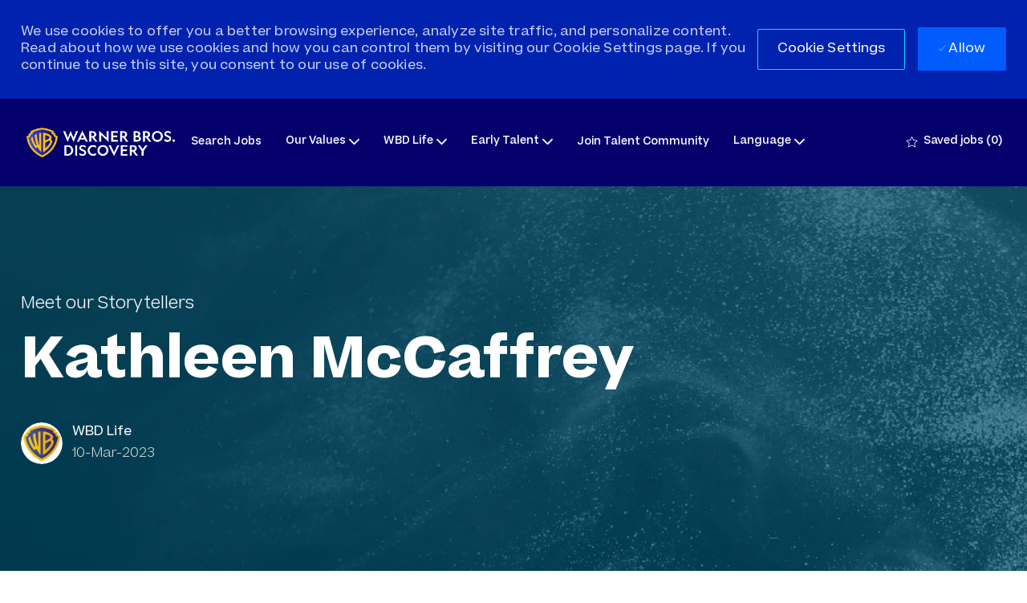

--- FILE ---
content_type: text/html; charset=UTF-8
request_url: https://careers.wbd.com/global/en/blogarticle/kathleen-mccaffrey
body_size: 40659
content:
<!DOCTYPE html> 
<!--[if lt IE 7]>      <html class="lt-ie7" lang="en"> <![endif]--> 
<!--[if IE 7]>         <html class="ie7" lang="en"> <![endif]--> 
<!--[if IE 8]>         <html class="ie8" lang="en"> <![endif]--> 
<!--[if IE 9]>         <html class="ie9" lang="en"> <![endif]--> 
<!--[if IE 10]>        <html class="ie10" lang="en"> <![endif]--> 
<!--[if IE 11]>        <html class="ie11" lang="en"> <![endif]--> 
<!--[if gt IE 11]><!--> 
<html lang="en" data-ph-id="ph-page-element-page31-ddErZB" class="mobile en_global external"> 
 <!--<![endif]--> 
 <head data-ph-id="ph-page-element-page31-FXfmZV"><link rel="preconnect" href="https://cdn.phenompeople.com" /><link rel="preconnect" href="https://assets.phenompeople.com" /><title key="blogarticle-blogarticle-title">Blog Article</title><meta name="description" content="" key-description="blogarticle-blogarticle-description"><meta name="keywords" content="" key-keywords="blogarticle-blogarticle-keywords"><meta name="twitter:card" content="summary_large_image"><meta name="twitter:site" content="@Warner Bros. Discovery"><meta name="twitter:creator" content="@Careers - Warner Bros. Discovery"><meta name="twitter:image" content="https://cdn.phenompeople.com/CareerConnectResources/prod/WAMEGLOBAL/images/1024x512-1679071122084.png"><meta name="twitter:title" content="Women's History Month at WBD: Kathleen McCaffrey, SVP of HBO Drama Programming"><meta name="twitter:description" content="This Women's History Month, we're shining a light on the real-life superheroes: the phenomenal female talent working behind-the-scenes at WBD, each an example of dedication and courage in their respective fields."><meta property="og:type" content="website"><meta property="og:image" content="https://cdn.phenompeople.com/CareerConnectResources/prod/WAMEGLOBAL/images/1200x630-1679071123229.png"><meta property="og:site_name" content="Warner Bros. Discovery"><meta property="og:url" content="https://careers.wbd.com/global/en/blogarticle/kathleen-mccaffrey"><meta property="og:title" content="Women's History Month at WBD: Kathleen McCaffrey, SVP of HBO Drama Programming"><meta property="og:description" content="This Women's History Month, we're shining a light on the real-life superheroes: the phenomenal female talent working behind-the-scenes at WBD, each an example of dedication and courage in their respective fields."><meta property="fb:admins" content=""><meta property="og:image:width" content="200"><meta property="og:image:height" content="200"><title key="blogarticle-blogarticle-title">Blog Article</title></meta></meta></meta></meta></meta></meta></meta></meta></meta></meta></meta></meta></meta></meta></meta></meta></meta> 
   
    
     
    <meta name="layout" content="site-layout" data-ph-id="ph-page-element-page31-xbC3q8" /> 
     <link type="image/x-icon" href="https://cdn.phenompeople.com/CareerConnectResources/prod/WAMEGLOBAL/en_global/desktop/assets/images/favicon.ico?v=1666016141696" rel="icon" data-ph-id="ph-page-element-page31-acwB5t" /> 
      <link rel="apple-touch-icon-precomposed" sizes="114x114" href="https://cdn.phenompeople.com/CareerConnectResources/prod/WAMEGLOBAL/en_global/desktop/assets/images/mobile/h/apple-touch-icon.png?v=1665713202034" data-ph-id="ph-page-element-page31-rGMJQt" /> 
       <link rel="apple-touch-icon-precomposed" sizes="72x72" href="https://cdn.phenompeople.com/CareerConnectResources/prod/WAMEGLOBAL/en_global/desktop/assets/images/mobile/m/apple-touch-icon.png?v=1665713202034" data-ph-id="ph-page-element-page31-yQFo6a" /> 
        <link rel="apple-touch-icon-precomposed" href="https://cdn.phenompeople.com/CareerConnectResources/prod/WAMEGLOBAL/en_global/desktop/assets/images/mobile/l/apple-touch-icon-precomposed.png?v=1665713202034" data-ph-id="ph-page-element-page31-rpirCG" /> 
         <link rel="shortcut icon" href="https://cdn.phenompeople.com/CareerConnectResources/prod/WAMEGLOBAL/en_global/desktop/assets/images/mobile/l/apple-touch-icon.png?v=1665713202033" data-ph-id="ph-page-element-page31-1wU5Gb" /> 
          <link rel="apple-touch-startup-image" href="https://cdn.phenompeople.com/CareerConnectResources/prod/WAMEGLOBAL/en_global/desktop/assets/images/mobile/l/splash.png?v=1665713202034" data-ph-id="ph-page-element-page31-oY6Zih" /> 
           <link rel="stylesheet" type="text/css" href="https://cdn.phenompeople.com/CareerConnectResources/prod/WAMEGLOBAL/en_global/desktop/assets/css/font-awesome.css" data-ph-id="ph-page-element-page31-Pjh8mH" /> 
            
           
          
         
        
       
      
     
    
   
  
  
  
 <script type="text/javascript" nonce="">/*<!--*/ var phApp = phApp || {"widgetApiEndpoint":"https://careers.wbd.com/widgets","country":"global","deviceType":"mobile","locale":"en_global","absUrl":true,"refNum":"WAMEGLOBAL","cdnUrl":"https://cdn.phenompeople.com/CareerConnectResources/prod","baseUrl":"https://careers.wbd.com/global/en/","baseDomain":"https://careers.wbd.com","phenomTrackURL":"careers.wbd.com/global/en/phenomtrack.min.js","pageName":"blogarticle","siteType":"external","rootDomain":"https://careers.wbd.com","pageId":"page31"}; phApp.ddo = {"siteConfig":{"status":"success","errorCode":null,"errorMsg":null,"data":{"settingsIdentifiersFileUrl":"https://cdn.phenompeople.com/CareerConnectResources/pcs/common/1765810488809-classesForCms.js","phwPxScrVerionUrl_old":"pcs/common/1749810627131-phw-px-hadlr.js","thirdPartyLibraries":{"internal":["heap-analytics","open-replay"]},"phBridgeEvents":["apply_click","job_preview_click"],"imEagerLoadDdoList":[{"name":"getProfileStatus","cache":false},{"name":"getRegionLocales","cache":true},{"name":"getIMConfigurations","cache":true},{"name":"getClientReferFlow","cache":true},{"name":"imVariantsConfigInfo","cache":true},{"name":"mergedProfile","cache":false},{"name":"getProfileWeightage","cache":false},{"name":"masterFrequencyV1","cache":true},{"name":"userAlertSettings","cache":true},{"name":"fitScoreSettingsIM","cache":true},{"name":"employeeSearchConfig","cache":true},{"name":"getEmployeeProfile","cache":false},{"name":"getGroupInfo","cache":true},{"name":"getAppliedJobs","cache":true},{"name":"getProfileFieldsSettings","cache":true}],"filePicker":{"dropbox":{"clientId":"1vpordy4ijn2x08","devkey":""}},"ignoreCovidWidgetPagesList":["chatbot"],"uniqueEventSubsList":["getUserProfileData"],"smoothAnchorSettings":{"ignore":true},"embedScriptVersion":"0.9.4","isUrlLowerForSeo":false,"recommendedTrackingConfig":{"category":{"storageKey":"categories","ddoKeysToStore":["category"],"maxKeysToStore":"4"},"job":{"storageKey":"jobsViewed","ddoKeysToStore":["jobSeqNo"],"maxKeysToStore":"4"},"search-results":[{"storageKey":"keywords","ddoKeysToStore":["keywords"],"maxKeysToStore":"4"},{"storageKey":"locations","ddoKeysToStore":["location","field"],"maxKeysToStore":"4"}]},"debounceTimer":350,"eagerLoadDDOsToSkipLazyCalls":["apply"],"ignoreCookiePages":["chatbot"],"trustArc":{"attr":{"id":"truste-show-consent"},"actionMethod":"truste.eu.clickListener"},"elementsToLoadByModule":{"videoAssessment":[{"tag":"link","attributes":{"href":"https://cdn.phenompeople.com/CareerConnectResources/common/video-platform/js/vs-master-theme-1744368002549.css","rel":"stylesheet","type":"text/css"}}],"automationEngine":[{"tag":"script","attributes":{"src":"https://cdn.phenompeople.com/CareerConnectResources/hvh/aeBootstrapper1.js","type":"text/javascript"},"elementId":"aeBundle"}],"onboarding":[{"tag":"link","attributes":{"href":"https://pp-cdn.phenompeople.com/CareerConnectResources/st/common/video-platform/js/onboarding-theme.css","rel":"stylesheet","type":"text/css"},"elementId":"onboardingTheme"},{"tag":"link","attributes":{"href":"https://pp-cdn.phenompeople.com/CareerConnectResources/st/common/video-platform/js/form-renderer.css","rel":"stylesheet","type":"text/css"},"elementId":"onboardingFormRenderer"}]},"globalManagedWidgetIds":["8b82bfdaafd4d8504005407db933c9a6"],"phwPxScrVerionUrl_bkp":"common/js/canvas/vendor/phw-px-hadlr-1.3.js","securiti":{"attr":{"href":"javascript:showConsentPreferencesPopup()"}},"maps":{"google":{"apiScript":"https://maps.googleapis.com/maps/api/js","clusterJsScript":"markerclusterer-v1.js","gmapsInfoBoxScript":"gmaps-infobox-v1.js","apiKey":"AIzaSyBqM-rW0r-sR9PerNAvvsmzbBeoFu3Ycz8"},"mapbox":{"mapboxScript":"mapbox-gl.js","superClusterJsScript":"supercluster.min.js","apiKey":"pk.eyJ1IjoicGhlbm9tcGVvcGxlIiwiYSI6ImNqa3dreDVkZDB4YWEzam9hMXp0eWVqbXgifQ.Mpna1KIqU8Gj6zjPy4iygw"},"mapboxCN":{"mapboxScript":"mapbox-gl-v1.1.0.js","superClusterJsScript":"supercluster.min.js","mapboxTurf":"mapbox-turf.min-v1.js","mapboxSearch":"mapbox-gl-geocoder.min.js","mapboxDirections":"mapbox-gl-directions.js","enableDirections":true,"apiKey":"pk.eyJ1IjoicGhlbm9tcGVvcGxlIiwiYSI6ImNqa3dreDVkZDB4YWEzam9hMXp0eWVqbXgifQ.Srl2-pw3xDRilymEjEoeig","baseApiUrl":"https://api.mapbox.cn"}},"otPrivacyPolicyScript":"https://cdn.phenompeople.com/CareerConnectResources/prod/pcs/common/ot-priv-pol-3.0.js","ignoreLinkedInStateParam":false,"tokenConfiguredTenants":{"refNums":["RBCAA0088"]},"fetchBlogShareSettingsFromSiteconfig":true,"pxScrVerionUrl_bkp":"common/js/vendor/ph-px-hadlr-1.15.js","phwPxScrVerionUrl_bkp_new":"pcs/common/phw-px-hadlr.js","oneTrust":{"class":["ot-sdk-show-settings"]},"videoScreeningGlobalStyles":"https://pp-cdn.phenompeople.com/CareerConnectResources/st/common/video-platform/js/ph-vs-global-styles-v1.css","cdnConfig":{"cdnDdos":["fitScoreSettings","landingPageOverview","categoryContentV2","candidateProfileConfig","categoryMasterData","jobTagSettings","getBusinessRules","getMasterCategories","categoryMasterDataV2","caasFetchRawConfig","globalSearchConfig","categoryContent","siteBranding","blogsharewidgetsettings","audiencePxWidgetConfig","jobsharewidgetsettings","npsConfig","socialConnectOptions","getRegionLocales","jobLogoConfig","supportedLanguages","getMasterLocations","locationmapsettings","pxAudJobwidgetsettings","getRegionLocales","eventsharewidgetsettings","jobwidgetsettings","fyfConfig","getPiiConsentConfig","glassdoorReviews","masterFrequencyV1","getWidgetVersions"],"globallyManagedDdos":["getWidgetVersions"],"cdnUrl":"https://content-us.phenompeople.com","pageNameLevelDdos":[],"pageIdlevelDdos":[]},"platformLevelTriggers":[{"triggerCondition":[{"operand":"AND","conditions":[{"triggerType":"site_config_based_trigger","triggerMetadata":{"configKey":["aiSummaryEnabled"]}}]}],"triggerActions":[{"actionType":"load_widget","actionMetadata":{"widgetId":"zVydrA","instanceId":"inzVydrA","placementDataByPage":{"job":{"selector":"[data-func-widget-id^=\"ph-job-details-v1-job-nav\"]","position":"before"}},"defaultPlacementData":{"selector":"[data-func-widget-id^=\"ph-job-details-v1-job-nav\"]","position":"before"}}}]}],"crawlerUserAgents":"Screaming Frog|googlebot|yahoo|bingbot|baiduspider|facebookexternalhit|twitterbot|rogerbot|linkedinbot|embedly|showyoubot|outbrain|pinterest|slackbot|vkShare|W3C_Validator|redditbot|Applebot|WhatsApp|flipboard|tumblr|bitlybot|SkypeUriPreview|nuzzel|Discordbot|Google Page Speed|Qwantify|pinterestbot|Custom|msnbot|DuckDuckBot|BingPreview|spider|MJ12bot|deepcrawl|Chrome-Lighthouse","siteSettings":{"locationSlider":false,"refineSearch":{"enabledFacets":["category","country","state","empType","business","remoteValue"],"facetDisplayNames":{"category":"Job Category","country":"Country/Region","state":"State/Province","empType":"Position Type","business":"Business","remoteValue":"Remote"},"facetPlaceholderNames":{"category":"Search in Job Category","country":"Search in Country/Region","state":"Search in State/Province","empType":"Search in Position Type","business":"Search in Business ","remoteValue":"Search in Remote"},"defaultFacetsToOpen":[]},"gdpr":{"cookieType":"persistent","enabled":true},"size":"10","iscdnEnabled":true,"oauth":{"google":{"loginUrl":"https://accounts.google.com/o/oauth2/auth","logoutUrl":"https://www.google.com/accounts/Logout?continue=https://appengine.google.com/_ah/logout","clientId":"876228513716-npfer46h51po4nn5c1pafndsg87i2bm7.apps.googleusercontent.com","scope":"https://www.googleapis.com/auth/userinfo.profile https://www.googleapis.com/auth/userinfo.email https://www.googleapis.com/auth/user.phonenumbers.read","redirectUri":"/socialAuth/g","response_type":"code"},"facebook":{"loginUrl":"https://www.facebook.com/dialog/oauth","logoutUrl":"","clientId":"314102134023707","redirectUri":"/socialAuth/fb","scope":"email public_profile","response_type":"code"},"linkedIn":{"loginUrl":"https://www.linkedin.com/oauth/v2/authorization","logoutUrl":"https://api.linkedin.com/uas/oauth/invalidateToken","clientId":"86hrvpw043vbtc","redirectUri":"/socialAuth/li","scope":"r_liteprofile r_emailaddress","response_type":"code"}}},"size":"10","refNum":"WAMEGLOBAL","siteVariant":"external","iubenda":{"class":["iubenda-cs-preferences-link"],"attr":{"href":"javascript:_iub.cs.ui.openPreferences()"}},"isNativeEmailClientForBlog":true,"iscdnEnabled":true,"calendarApiKey":{"clientId":"aPuJFtcvVzuUHrqeLmPL36170","apiToken":"api1514482884HylDN8tqa6mgQxWCpnjo36170","userZone":true},"trackingConfig":{"ddoDataPath":{"jobDetail":"data.job"},"job_category_click":{"trait14":"key"},"job_category_search_click":{"trait14":"key"},"play_click":{"trait260":"videotype","videoId":"videoid"},"pause_click":{"trait260":"videotype","videoId":"videoid"},"similar_job_click":{"trait12":"jobSeqNo","related":{"ddo":[{"name":"jobDetail","data":{"trait5":"jobSeqNo","trait14":"category"}}]}},"linkedin_recommended_job_click":{"trait5":"jobSeqNo","trait14":"category"},"recently_viewed_job_click":{"trait5":"jobSeqNo","trait14":"category"},"recommended_job_click":{"trait5":"jobSeqNo","trait14":"category"},"next_click":{"trait254":"stepName","typedValue":"typedValue","selected_values":"selected_values"},"ddo_failure":{"trait254":"stepName","response":"response","ddoKey":"ddoKey"},"ddo_error":{"trait254":"stepName","error":"error","ddoKey":"ddoKey"},"skip_questions_click":{"trait254":"stepName"},"previous_click":{"trait254":"stepName"},"registration_submit":{"trait27":"email","trait15":"firstName","trait24":"phone"},"edit_profile_information":{},"resume_remove_click":{},"profile_questions_click":{},"resume_upload_click":{},"create_profile_click":{},"upload_new_file_click":{},"clear_text_click":{"trait6":"clearSearchValue"},"send_feedback_click":{"userFeedback":"userFeedback"},"submit_rating_click":{"userRating":"userRating"},"near_job_click":{"trait5":"jobSeqNo","trait14":"category"},"suggestions":{"stepName":"stepName","typed_values":"typed_values","selected_values":"selected_values"},"fyf_step_loaded":{"step":"step"},"fyf_options_closed":{},"favorite_job_click":{"trait5":"jobSeqNo","trait14":"category"},"job_added_to_jobcart":{"trait5":"jobSeqNo","trait14":"category"},"job_unfavorited":{"trait5":"jobSeqNo","trait14":"category"},"job_favorite_delete_click":{"trait5":"jobSeqNo","trait14":"category"},"type_ahead_search":{},"similar_job_see_more_click":{},"linkedin_login_click":{},"linkedin_logout_click":{},"view_all_glassdoor_reviews_click":{},"homepage_category_click":{"trait14":"key"},"category_click":{"trait14":"key"},"job_click":{"trait5":"jobSeqNo","trait14":"category"},"previous_job_click":{"trait5":"jobSeqNo"},"next_job_click":{"trait5":"jobSeqNo"},"linkedin_recommended_category_click":{"trait14":"category"},"back_to_search_results_click":{},"share_event":{"trait269":"eventScheduleId","trait213":"provider"},"blog_click":{"trait283":"url"},"blog_category_click":{"trait14":"categoryName"},"next_blog_click":{"trait283":"url"},"previous_blog_click":{"trait283":"url"},"blog_details_view":{"trait283":"blog"},"navigate_to_tweet_click":{"tweetUrl":"tweetUrl"},"fit_level_loaded":{"jobsFitLevel":"jobsFitLevel","totalJobs":"totalJobs","availableFitLevelCount":"availableFitLevelCount"},"smart_tags_loaded":{"smartJobTags":"smartJobTags","totalJobs":"totalJobs","availableJobTagCount":"availableJobTagCount"},"edit_role_click":{"trait13":"trait13"},"select_role_click":{"trait13":"trait13","trait260":"trait260"},"save_employee_info_click":{"trait62":"trait62"},"update_employee_info_click":{"trait62":"trait62"},"signIn_click":{"trait260":"trait260","userId":"userName"},"signUp_click":{"trait260":"trait260","userId":"userName"},"reset_password_click":{"trait260":"trait260","userId":"userName"},"create_password_click":{"trait260":"trait260","type":"type"},"app_download_click":{"trait260":"appName","videoScreenId":"videoScreenId","videoScreenInterviewId":"videoScreenInterviewId"},"user_decline_click":{"trait5":"videoScreenId","trait14":"category","videoScreenId":"videoScreenId","videoScreenInterviewId":"videoScreenInterviewId"},"user_accept_click":{"trait5":"videoScreenId","trait14":"category","trait261":"userId","videoScreenId":"videoScreenId","videoScreenInterviewId":"videoScreenInterviewId"},"start_process_click":{"trait5":"videoScreenId","trait14":"category","trait261":"userId","videoScreenId":"videoScreenId","videoScreenInterviewId":"videoScreenInterviewId"},"accept_practice_click":{"trait261":"userId","videoScreenId":"videoScreenId","videoScreenInterviewId":"videoScreenInterviewId"},"reject_practice_click":{"trait261":"userId","videoScreenId":"videoScreenId","videoScreenInterviewId":"videoScreenInterviewId"},"answer_record_click":{"trait5":"videoScreenId","trait14":"category","trait261":"userId","videoScreenId":"videoScreenId","videoScreenInterviewId":"videoScreenInterviewId","videoScreenQuestionId":"videoScreenQuestionId"},"answer_submit_click":{"trait5":"videoScreenId","trait14":"category","trait261":"userId","videoScreenId":"videoScreenId","videoScreenInterviewId":"videoScreenInterviewId"},"answer_retake_click":{"trait5":"videoScreenId","trait14":"category","trait261":"userId","videoScreenId":"videoScreenId","videoScreenInterviewId":"videoScreenInterviewId","videoScreenQuestionId":"videoScreenQuestionId"},"answer_continue_click":{"trait5":"videoScreenId","trait14":"category","trait261":"userId","videoScreenId":"videoScreenId","videoScreenInterviewId":"videoScreenInterviewId","videoScreenQuestionId":"videoScreenQuestionId"},"answer_review_click":{"trait5":"videoScreenId","trait14":"category","trait261":"userId","videoScreenId":"videoScreenId","videoScreenInterviewId":"videoScreenInterviewId","videoScreenQuestionId":"videoScreenQuestionId"},"submit_application_click":{"trait5":"videoScreenId","trait14":"category","trait261":"userId","videoScreenId":"videoScreenId","videoScreenInterviewId":"videoScreenInterviewId"},"export_videos_click":{"trait5":"videoScreenId","trait14":"category","trait261":"userId","videoScreenId":"videoScreenId","videoScreenInterviewId":"videoScreenInterviewId"},"restart_application_click":{"trait5":"videoScreenId","trait14":"category","trait261":"userId","videoScreenId":"videoScreenId","videoScreenInterviewId":"videoScreenInterviewId"},"start_now_click":{"trait5":"videoScreenId","trait14":"category","trait261":"userId","videoScreenId":"videoScreenId","videoScreenInterviewId":"videoScreenInterviewId"},"continue_process_click":{"trait5":"videoScreenId","trait14":"category","trait261":"userId","videoScreenId":"videoScreenId","videoScreenInterviewId":"videoScreenInterviewId"},"contact_recruiter_click":{"trait261":"userId","videoScreenId":"videoScreenId","videoScreenInterviewId":"videoScreenInterviewId"},"agree_click":{"videoScreenId":"videoScreenId","videoScreenInterviewId":"videoScreenInterviewId"},"submit_feedback_click":{"rating":"rating","feedback":"feedback","videoScreenId":"videoScreenId","videoScreenInterviewId":"videoScreenInterviewId"},"video-upload-error":{"url":"url","status":"status","questionId":"questionId","response":"response"},"apply_thank_you_loaded":{"hvhConfig":"hvhConfig"},"hvh_asset_initiated":{"thankYouUri":"thankYouUri"},"hvh_asset_res":{"res":"res"}},"lqipImage":"https://assets.phenompeople.com/CareerConnectResources/common/assets/images/gray.png","navItems":{"showExternalEvents":true,"cdnCaasContentUrl":"https://content-us.phenompeople.com/api/content-delivery/caasContentV1","eventsEnabled":true,"blogsEnabled":true,"navMenuItems":["blogs","events"],"cdnCaasContentEnabled":true,"showExternalBlogs":true,"navMenuItemsData":{"blogs":{"url":"https://careers.wbd.com/global/en/blog"},"events":{"url":"https://careers.wbd.com/global/en/events"}}},"imageLoadType":{"desktop":"progressive","mobile":"lazy"},"resumableUploadConfig":{"chunkSize":"1","simultaneousUploads":"1","allowedVideoFormats":["mp4","m4p","m4v","mov","qt","avi","wmv","webm","mpg","mpeg"]},"locale":"en_global","siteLevelWidgetBindables":{"97e696f90c1e5c417da8b4484b49c7b0":{"locationSearch":true},"ad204a0c40fc1a98d614669f1bc50ab3":{"locationSearch":true}},"phwPxScrVerionUrl":"https://cdn.phenompeople.com/CareerConnectResources/pcs/common/phw-px-hadlr-1759419021369.js","vendorScripts":{"jquery":"jquery-3.6.1.min.js","jqueryMigrate":"jquery-migrate.min-1.1.js","plyrScript":"plyr-3.7.8.js","plyrStyle":"plyr-3.7.8_1.css","videojs-wavesurfer":"videojs-wavesurfer_3.9.0.js","wavesurfer":"wavesurfer_6.6.4.min.js","wavesurfer-microphone":"wavesurfer.microphone.min_6.6.4.js","mediaInfo":"mediainfo_0.1.9.min.js"},"globalSearchFeature":{"mobileSearch":true},"phwPxScrVerionUrl_1":"prod/pcs/common/phw-px-hadlr-1728036837721.js","widgetScriptsConfig":{"cdnBaseUrl":"https://pp-cdn.phenompeople.com","widgetScriptPath":"CareerConnectResources/pp/agWidgets"},"ally":{"layerEnabled":true,"cdnUrl":"/common/js/ally/ph-ally-v1.1.js","allyScript":"/common/js/ally/ph-ally-layer-v1.19.js","allySkipToContent":{"isEnabled":true,"selectors":"#skip-content, #ph-skip-content, #skipToMainContent, .ae-skipto-main"},"reorderCookie":true,"userAgent":"AudioEye"},"pxScrVerionUrl":"https://cdn.phenompeople.com/CareerConnectResources/pcs/common/1755880496065-ph-px-hadlr-1.0.js","videoAssessmentPagesList":["video-assessment-landing-page","video-assessment-recording","video-assessment-thankyou","interview-landing-page","interview-recording","interview-thankyou","video assessment landing page","video assessment recording","video assessment thankyou","interview landing page","interview recording","interview thankyou","screening-welcome","screening-answering","screening-thankyou"],"oauth":{"indeed":{"clientId":"bd63e9975aacf4577c4662fcb002494dcb83887f82d51453405f60b29c77609a"},"xing":{"clientId":"c3bdfb74291c0e358e89"},"linkedIn":{"loginUrl":"https://www.linkedin.com/oauth/v2/authorization","logoutUrl":"https://api.linkedin.com/uas/oauth/invalidateToken","clientId":"86hrvpw043vbtc","redirectUri":"/socialAuth/li","scope":"r_liteprofile r_emailaddress","response_type":"code"},"google":{"loginUrl":"https://accounts.google.com/o/oauth2/auth","logoutUrl":"https://www.google.com/accounts/Logout?continue=https://appengine.google.com/_ah/logout","clientId":"876228513716-npfer46h51po4nn5c1pafndsg87i2bm7.apps.googleusercontent.com","scope":"https://www.googleapis.com/auth/userinfo.profile https://www.googleapis.com/auth/userinfo.email https://www.googleapis.com/auth/user.phonenumbers.read","redirectUri":"/socialAuth/g","response_type":"code"},"google-signin":{"loginUrl":"https://accounts.google.com/o/oauth2/auth","logoutUrl":"https://www.google.com/accounts/Logout?continue=https://appengine.google.com/_ah/logout","clientId":"876228513716-npfer46h51po4nn5c1pafndsg87i2bm7.apps.googleusercontent.com","scope":"https://www.googleapis.com/auth/userinfo.profile https://www.googleapis.com/auth/userinfo.email https://www.googleapis.com/auth/user.phonenumbers.read","redirectUri":"/iauth/g","response_type":"code"},"facebook":{"loginUrl":"https://www.facebook.com/dialog/oauth","logoutUrl":"","clientId":"314102134023707","redirectUri":"/socialAuth/fb","scope":"email public_profile","response_type":"code"}},"pageNameMap":{"404":"404_page_view","home":"home_page_view","category":"job_category_page_view","job":"job_details_view","search-results":"search_result_page_view","apply":"apply_page_view","glassdoorReviews":"glassdoor_reviews_page_view","jobcart":"favorites_page_view","jointalentcommunity":"jtc_page_view","featuredOpportunities":"job_category_page_view","businessUnit":"job_category_page_view","event":"event_details_view","events":"event_results_page_view","saved-jobs":"favorites_page_view","blogarticle":"blog_details_page","video-assessment-landing-page":"video_assessment_landing_page_view","video-assessment-recording":"video_assessment_recording_page_view","video-assessment-thankyou":"video_assessment_thankyou_page_view","interview-landing-page":"interview_landing_page_view","interview-recording":"interview_recording_page_view","interview-thankyou":"interview_thankyou_page_view","screening-welcome":"screening_welcome_page_view","screening-answering":"screening_answering_page_view","screening-outro":"screening_thankyou_page_view"},"blogsharewidgetsettings":{"options":[{"name":"whatsapp","order":0,"baseUrl":"https://api.whatsapp.com/send?&text=","eventName":"Share_whatsapp","settings":{"icon":"icon-whatsapp-1","iconBrandColor":"","popUpParams":"resizable,scrollbars,status,height=500,width=500","params":{},"label":false},"isSelected":true},{"name":"linkedin","order":1,"baseUrl":"https://www.linkedin.com/shareArticle?mini=true&url=","eventName":"share_blog","settings":{"icon":"icon-linkedin-2","iconBrandColor":"","popUpParams":"resizable,scrollbars,status,height=500,width=500","params":{"title":"shareInfoText"},"label":false},"isSelected":true},{"name":"facebook","order":3,"baseUrl":"https://facebook.com/sharer.php?u=","eventName":"share_blog","settings":{"icon":"icon-facebook","iconBrandColor":"","popUpParams":"resizable,scrollbars,status,height=500,width=500","params":{"t":"shareInfoText"},"label":false},"isSelected":true},{"name":"twitter","order":0,"baseUrl":"https://twitter.com/share?url=","eventName":"share_blog","settings":{"icon":"icon-twitter","iconBrandColor":"","popUpParams":"resizable,scrollbars,status,height=500,width=500","params":{"text":"shareInfoText"},"label":false},"isSelected":true},{"name":"email","order":6,"baseUrl":"","eventName":"share_blog","settings":{"icon":"icon-email-2","iconBrandColor":"","popUpParams":"resizable,scrollbars,status,height=500,width=500","params":{},"label":false},"isSelected":true}],"brandStyle":true,"widgetStyle":"style3","isInline":true,"size":"16","spacing":"21","color":"#fff","backgroundColor":"#ggg","height":"34","width":"34","line-height":"30","lineHeight":"30","borderWidth":"1","borderStyle":"solid","borderColor":"transparent","borderRadius":"100","locale":"en_us","siteVariant":"external"},"botEnabled":false,"onboardingPagesList":["onboarding-tasks","onboarding-home","Onboarding-Tasks","Onboarding-Home"],"kalturaConfig":{"partnerId":"2716851","playerId":"45245971"},"isShareDataFromConfig":true,"pxScrVerionUrl_backup":"https://cdn.phenompeople.com/CareerConnectResources/pcs/common/1744722002080-ph-px-hadlr.js","mapBoxGlScript":"mapbox-gl-v1.1.0.js","urlMap":{"home":"home","category":"c/:category","job":"job/:jobId/:title","service":"service/:jobId/:title","jobcart":"jobcart","search-results":"search-results","glassdoor-reviews":"glassdoor-reviews","event":"event/:eventScheduleId/:title","events":"events","talentcommunity":"talentcommunity","talentcommunityupdate":"talentcommunityupdate","blogarticle":"blogarticle/:url","jobalert":"jobalert","employee-profile":"employeeprofile","editprofile":"editprofile","businessUnit":":url","featuredOpportunities":":url","di_about":"di/about/:groupId","di_details":"di/details/:groupId","di_events":"di/events/:groupId","di_groups":"di/groups","di_highlights":"di/highlights/:groupId","di_jobs":"di/jobs/:groupId","di_members":"di/members/:groupId","referrals_candidate":"referrals/candidate","referrals_referredcandidates":"referrals/referredcandidates","referrals_friendsinterests":"referrals/friendsinterests","referrals_home":"referrals/home","referrals_candidatesuniversity":"referrals/candidatescompany","employees_home":"employees/home","lms_courses":"lms/courses","lms_savedcourses":"lms/savedcourses","gigs_details":"gigs/details/:gigId","gigs_searchresults":"gigs/searchresults","nla_home":"nla/home","nla_search":"nla/search","gigs_manage":"gigs/manage","gigs_applications":"gigs/applications","gigs_applicants":"gigs/applicants/:gigId","events_event":"events/event/:eventScheduleId/:title","events_home":"events/home","my-profile":"myprofile","cp_createpath":"cp/createpath","cp_home":"cp/home","cp_explore":"cp/explore","mentoring_relationship":"mentoring/relationship/:mentorshipId","mentoring_mentees":"mentoring/mentees","mentoring_mentors":"mentoring/mentors","mentoring_searchresults":"mentoring/searchresults","settings":"settings","story":"story/:contentId/:title","video-assessment-landing-page":"video-assessment-landing-page","video-assessment-recording":"video-assessment-recording","video-assessment-thankyou":"video-assessment-thankyou","forwardApply":"hvhapply","interview-landing-page":"interview-landing-page","interview-recording":"interview-recording","interview-thankyou":"interview-thankyou","roles_details":"roles/details/:jobCode/:jobTitle","roles_search-results":"roles/searchresults","screening-welcome":"screening-welcome","screening-answering":"screening-answering","screening-thankyou":"screening-thankyou","pmr_review":"pmr/review/:formId","alumni_my-profile":"alumni/myprofile"},"categoryUrlMap":{"WAMEGLOBAL_Product_Management":"c/product-management-jobs","WAMEGLOBAL_Human_Resources":"c/human-resources-jobs","WAMEGLOBAL_Marketing_Communications":"c/marketing-communications-jobs","WAMEGLOBAL_Executive":"c/executive-jobs","WAMEGLOBAL_Corporate_Administrative":"c/corporate-administrative-jobs","WAMEGLOBAL_Data_Research":"c/data-research-jobs","WAMEGLOBAL_Studio_Operations":"c/studio-operations-jobs","WAMEGLOBAL_Technology":"c/technology-jobs","WAMEGLOBAL_Other":"c/other-jobs","WAMEGLOBAL_Early_Careers":"c/early-careers-jobs","WAMEGLOBAL_Production":"c/production-jobs","WAMEGLOBAL_Creative_Content_Editorial":"c/creative-content-editorial-jobs","WAMEGLOBAL_Sales_Distribution":"c/sales-distribution-jobs","WAMEGLOBAL_Legal_Business_Affairs":"c/legal-business-affairs-jobs","WAMEGLOBAL_Finance_Accounting":"c/finance-accounting-jobs","WAMEGLOBAL_Consumer_Products":"c/consumer-products-jobs","WAMEGLOBAL_Game_Development":"c/game-development-jobs"},"isNativeEmailClient":true,"captchaConfig":{"useCaptcha":false,"siteKey":"6LcV6MIUAAAAAN99to_j66BSDkGwjWcsjh2iTj1W","scriptSrc":"https://www.google.com/recaptcha/api.js?render=explicit&hl={{locale}}","divId":"ph-custom-captcha"},"automationEnginePagesList":["hvh-apply2","hvh apply","hvh apply2","hvhapply","hvh-apply","Hvh apply2","schedule-slot","onboarding","Onboarding","onboarding-tasks","onboarding-home","Onboarding-Tasks","Onboarding-Home"]},"reqData":null},"caasLazyLoadWidgetVersions":{"status":"success","errorCode":null,"errorMsg":null,"data":{"pcs-content-v1":"https://pp-cdn.phenompeople.com/CareerConnectResources/prod/common/js/caas-platform/widgets/pcs-content-v1/pcs-content-v1-1683892274455.js","pcs-candidate-login-v1":"https://cdn.phenompeople.com/CareerConnectResources/common/js/caas-platform/widgets/pcs-candidate-login-v1/pcs-candidate-login-v1-1758297524194.js","pcs-component-v1":"https://pp-cdn.phenompeople.com/CareerConnectResources/pp/common/js/caas-platform/widgets/pcs-component-v1/pcs-component-v1-1617346843242.js","pcs-footer-v1":"https://pp-cdn.phenompeople.com/CareerConnectResources/prod/common/js/caas-platform/widgets/pcs-footer-v1/pcs-footer-v1-1617347029398.js","pcs-social-connect-v1":"https://cdn.phenompeople.com/CareerConnectResources/common/js/caas-platform/widgets/pcs-social-connect-v1/pcs-social-connect-v1-1718280248289.js","pcs-header-v1":"https://cdn.phenompeople.com/CareerConnectResources/common/js/caas-platform/widgets/pcs-header-v1/pcs-header-v1-1758297551522.js","pcs-menu-list-v1":"https://cdn.phenompeople.com/CareerConnectResources/common/js/caas-platform/widgets/pcs-menu-list-v1/pcs-menu-list-v1-1765452666585.js","pcs-job-cart-count-v1":"https://pp-cdn.phenompeople.com/CareerConnectResources/prod/common/js/caas-platform/widgets/pcs-job-cart-count-v1/pcs-job-cart-count-v1-1652708896808.js","pcs-language-selector-v2":"https://cdn.phenompeople.com/CareerConnectResources/common/js/caas-platform/widgets/pcs-language-selector-v2/pcs-language-selector-v2-1714483631689.js"},"reqData":null},"blogDetail":{"status":"success","errorCode":null,"errorMsg":null,"data":{"articleId":"d5mv6t","channel":"desktop","locale":"en_global","refNum":"WAMEGLOBAL","siteVariant":"external","authorId":"mgKDdF","body":"<p><span class=\"ph-cc-ms-f-s-20 ph-cc-d-f-s-20 ph-cc-t-f-s-16 ph-cc-m-f-s-16\"><span style=\"font-family:Beatrice-Regular;\"><span style=\"color:rgba(4, 0, 108, 1);\">This Women&#39;s History Month, we&#39;re shining a light on the real-life superheroes: the phenomenal female talent working behind-the-scenes at WBD, each an example of dedication and courage in their respective fields</span></span></span></p>\n\n<h5><span class=\"ph-cc-ms-f-s-20 ph-cc-d-f-s-20 ph-cc-t-f-s-16 ph-cc-m-f-s-16\"><span style=\"font-family:Beatrice-Regular;\"><span style=\"color:rgba(4, 0, 108, 1);\">Next up is Kathleen McCaffrey, SVP of HBO Drama Programming.</span></span></span></h5>\n\n<p>&nbsp;</p>\n\n<div class=\"blog-layout-ele  blog-right-img-layout img-ele\">\n<div class=\"content-part\">\n<p><span class=\"ph-cc-ms-f-s-16 ph-cc-d-f-s-16 ph-cc-t-f-s-16 ph-cc-m-f-s-16\"><span style=\"font-family:Beatrice-Regular;\"><span style=\"color:rgba(4, 0, 108, 1);\">&quot;I&#39;d be remiss not to mention HBO&#39;s tentpole GIRLS when celebrating Women&#39;s History Month! I hear it&#39;s having a renaissance with younger audiences which&nbsp;&mdash; having developed the show from its inception&nbsp;&mdash; is incredibly meaningful, as our relationship with Lena Dunham is a great example of how HBO historically takes great care to protect and support fresh, young talent.</span></span></span></p>\n\n<p><span class=\"ph-cc-ms-f-s-16 ph-cc-d-f-s-16 ph-cc-t-f-s-16 ph-cc-m-f-s-16\"><span style=\"font-family:Beatrice-Regular;\"><span style=\"color:rgba(4, 0, 108, 1);\">I believe it is critical to provide a safe and healthy environment for our artists to thrive and, to that end, was instrumental in introducing Intimacy Coordinators to HBO sets. Intimacy Coordination has now become standard practice industry-wide, which exemplifies how we&nbsp;&mdash; HBO, our producers, cast, and crew&nbsp;&mdash; can affect real, tangible cultural change, and solidifies HBO as an ideal home for boundary-pushing, visionary storytellers.&quot;</span></span></span></p>\n</div>\n\n<div class=\"image-part\"><img alt=\"undefined\" src=\"https://cdn.phenompeople.com/CareerConnectResources/prod/WAMEGLOBAL/images/KathleenMcCaffrey750x750-1679072160335.png\" style=\"width: 100%; height: auto;undefined\" /></div>\n</div>\n\n<p>&nbsp;</p>\n","categoryId":"6cSi6f","createdDate":1679926859112,"createdDisplayDate":"27-Mar-2023","customUrl":false,"deleted":false,"description":"Meet Kathleen McCaffrey, SVP of HBO Drama Programming.","featuredArticle":false,"heroAltText":"Teal_sparkles","lastModifiedDate":1680192394232,"numOfJobs":0,"ogDescription":"This Women's History Month, we're shining a light on the real-life superheroes: the phenomenal female talent working behind-the-scenes at WBD, each an example of dedication and courage in their respective fields.","ogImage":"https://cdn.phenompeople.com/CareerConnectResources/prod/WAMEGLOBAL/images/1200x630-1679071123229.png","ogTitle":"Women's History Month at WBD: Kathleen McCaffrey, SVP of HBO Drama Programming","originalPublishedDate":"27-Mar-2023","shortUrl":"kathleen-mccaffrey","tags":["Women's History Month","Meet our Storytellers","Life at WBD"],"thumbnailAltText":"2170x1136","title":"Kathleen McCaffrey","twitterDescription":"This Women's History Month, we're shining a light on the real-life superheroes: the phenomenal female talent working behind-the-scenes at WBD, each an example of dedication and courage in their respective fields.","twitterImage":"https://cdn.phenompeople.com/CareerConnectResources/prod/WAMEGLOBAL/images/1024x512-1679071122084.png","twitterTitle":"Women's History Month at WBD: Kathleen McCaffrey, SVP of HBO Drama Programming","type":"publish","unpublishedChanges":false,"updatedDate":1678406400000,"updatedDisplayDate":"10-Mar-2023","url":"kathleen-mccaffrey","thumbnailImage":"https://cdn.phenompeople.com/CareerConnectResources/prod/WAMEGLOBAL/images/2170x1136-1679071125238.png","heroImage":"https://cdn.phenompeople.com/CareerConnectResources/prod/WAMEGLOBAL/images/Teal_sparkles-1678307235584.png","author":{"id":"mgKDdF","name":"WBD Life","email":null,"avatarUrl":"https://cdn.phenompeople.com/CareerConnectResources/prod/WAMEGLOBAL/images/Untitleddesign21-1678284204517.png","altText":null,"designation":null,"about":null,"phoneNumber":null},"categoryName":"Meet our Storytellers"},"reqData":null},"flashParams":{}}; phApp.experimentData = {}; phApp.inlinePreview = false;phApp.eagerLoadDDOs = ["siteConfig","blogDetail","jobwidgetsettings"];; phApp.sessionParams = {"csrfToken":"25ca59035d83467a9e62d0c9bc589923","jdsource":""}; /*-->*/</script><script type="text/javascript" nonce="">phApp.urlMap = {"featuredOpportunities":":url", "businessUnit":":url", "category": "c/:category","job": "job/:jobSeqNo/:title","glassdoor-reviews": "glassdoor-reviews", "search-results" : "search-results", "home" : "home", "jobcart" : "jobcart"}  </script><script type="text/javascript" nonce="">phApp.ddoRealPath = {"jobDetail": "data.job"}</script><script id="ph_app_page_id" type="text/javascript" nonce=""> phApp.pageId = "page31"</script>










<script type="text/javascript" src="https://cdn.phenompeople.com/CareerConnectResources/common/js/vendor/bluebird.min-1.0.js" defer="" nomodule="" platform_id="platform_bluebird" nonce=""></script>
<script type="text/javascript" src="https://cdn.phenompeople.com/CareerConnectResources/common/js/vendor/ph-basic-4.30.js" defer="" module="" platform_id="platform_basic" nonce=""></script>
<script type="text/javascript" src="https://cdn.phenompeople.com/CareerConnectResources/common/js/vendor/require-4.1.js" defer="" platform_id="platform_require" nonce=""></script>
<script type="text/javascript" src="https://cdn.phenompeople.com/CareerConnectResources/common/js/vendor/vendor-bundle-part1-4.1.js" defer="" platform_id="platform_vendorBundleJs" nonce=""></script>
<script type="text/javascript" src="https://cdn.phenompeople.com/CareerConnectResources/common/js/vendor/vendor-bundle-part2-4.1.js" defer="" platform_id="platform_vendorBundleJs_part2" nonce=""></script>
<script type="text/javascript" src="https://cdn.phenompeople.com/CareerConnectResources/common/js/common/ph-common-bundle-part1-4.64.js" defer="" platform_id="platform_phCommonBundleJs" nonce=""></script>
<script type="text/javascript" src="https://cdn.phenompeople.com/CareerConnectResources/common/js/common/ph-common-bundle-part2-4.64.js" defer="" platform_id="platform_phCommonBundleJs_part2" nonce=""></script>
<script type="text/javascript" src="https://cdn.phenompeople.com/CareerConnectResources/WAMEGLOBAL/en_global/desktop/page31/ph-page-page31-1759300498818.js" defer="" nonce=""></script>
<script type="text/javascript" src="https://cdn.phenompeople.com/CareerConnectResources/common/js/vendor/ph-loader-4.21.js" defer="" platform_id="platform_loader" nonce=""></script>
<script type="text/javascript" src="https://cdn.phenompeople.com/CareerConnectResources/common/js/ph-tracking-1.2.js" defer="" platform_id="platform_phTrackingJs" nonce=""></script>
<script type="text/javascript" src="https://cdn.phenompeople.com/CareerConnectResources/common/js/appConfig/ph-app-config-1.14.js" defer="" platform_id="platform_phAppConfigJs" nonce=""></script>
<script type="text/x-ph-tmpl" id="ph-cookie-popup-v2-default-1612862838543" nonce=""><!--googleoff: index-->
<div class="phs-cookie-popup-area ph-widget-box ph-sticky-header" role="region" key-role="gdpr-regionRole" aria-label="cookies message" key-aria-label="gdpr-cookiesMessageAriaLabel" if.bind="showCookiePopup" data-ph-id="ph-1612862836343-default-ph-cookie-popup-v2RB5xsR-avFqst" data-pre-render="">
    <div class="container" data-ph-id="ph-1612862836343-default-ph-cookie-popup-v2RB5xsR-w8VumD">
        <div class="cookie-text-area" data-ph-at-id="cookie-text" data-ph-id="ph-1612862836343-default-ph-cookie-popup-v2RB5xsR-VwEH5o">
            <ppc-content key="gdpr-cookietextAreaText" data-ph-at-id="cookie-text" data-ph-id="ph-1612862836343-default-ph-cookie-popup-v2RB5xsR-6LfLh5">
                We use cookies to offer you a better browsing experience, analyze site traffic, and personalize content. Read about how we use cookies and how you can control them by visiting our Cookie Settings page. If you continue to use this site, you consent to our use of cookies.
            </ppc-content>
        </div>
        <div class="cookie-button-area" data-ph-id="ph-1612862836343-default-ph-cookie-popup-v2RB5xsR-qHjEAs">
            <a ph-href="cookiesettings" key-ph-href="gdpr-careerSiteCookieSettingsHrefText" class="btn secondary-button cookie-settings" data-ph-at-id="cookie-settings-link" role="button" aria-label="Click here to change your Cookie Settings" key-aria-label="gdpr-cookieSettingsAriaLabel" data-ph-id="ph-1612862836343-default-ph-cookie-popup-v2RB5xsR-Sqvkid" phae="ph-cookie-popup-v2" phae-type="click" phae-main="1">
                <ppc-content key="gdpr-cookieSettingsText" data-ph-at-id="cookie-settings-link-text" data-ph-id="ph-1612862836343-default-ph-cookie-popup-v2RB5xsR-G63kOI">
                    Cookie Settings
                </ppc-content>
            </a>
            <button class="btn primary-button" click.delegate="acceptAndClose()" data-ph-at-id="cookie-close-link" data-ph-id="ph-1612862836343-default-ph-cookie-popup-v2RB5xsR-5FnpSP" phae="ph-cookie-popup-v2" phae-type="click" phae-main="2">
                <i class="icon icon-check-mark" data-ph-id="ph-1612862836343-default-ph-cookie-popup-v2RB5xsR-iTUtD0"></i>
                <ppc-content key="gdpr-allowCookiesText" data-ph-at-id="cookie-close-link-text" data-ph-id="ph-1612862836343-default-ph-cookie-popup-v2RB5xsR-V28Lwr">
                    Allow
                </ppc-content>
            </button>
        </div>
    </div>
</div>
<!--googleon: index--></script><meta charset="UTF-8" /><meta http-equiv="X-UA-Compatible" content="IE=edge, chrome=1" /><meta content="en" /><meta name="viewport" content="width=device-width, initial-scale=1, maximum-scale=1, minimum-scale=1, user-scalable=no" /><script type="text/x-ph-tmpl" id="ph-job-cart-count-v3-1658147764738-view2" nonce=""><div class="phs-job-cart-area" data-ph-id="ph-page-element-short-header-obk1w0-wOh26Y">
    <a ph-href="jobcart" key-ph-href="obk1w0-ph-job-cart-count-v3-view2-jobcartUrl" ph-tevent="job-cart-icon-click" data-ph-at-id="jobcart-count" data-ph-at-widget-data-count="${jobCartCount}" aria-atomic="true" aria-live="assertive" aria-label="${jobCartCount} ${widgetBundle['jobCartLinkText']| pht} ${jobCartCount == 1 ? (widgetBundle['jobCartJobSingular']) : (widgetBundle['jobCartJobPlural'])}" data-ph-id="ph-page-element-short-header-obk1w0-3NknU1">
        <!-- <i class="${jobCartCount > 0? 'icon icon-cart-lg' : 'icon icon-cart'}" aria-hidden="true"></i> -->
        <i class="${jobCartCount > 0? (widgetBundle['iconCartLgText']) : (widgetBundle['iconCartText'])}" aria-hidden="true" data-ph-id="ph-page-element-short-header-obk1w0-MtKCE3"></i>
        <span class="linkText" data-ph-at-id="heading-text" aria-hidden="true" data-ph-id="ph-page-element-short-header-obk1w0-ELAjsr">
            ${widgetBundle['jobCartLinkText']| pht} ${jobCartCount == 1 ? (widgetBundle['jobCartJobSingular']) : (widgetBundle['jobCartJobPlural'])}
        </span>
        <span class="phs-jobcart-count" aria-hidden="true" data-ph-id="ph-page-element-short-header-obk1w0-2S3Jts">
            (${jobCartCount})
        </span>
    </a>
</div>
</script><script type="text/x-ph-tmpl" id="ph-targeted-jobs-v2-1677768594932-default" nonce=""><div class="show-loader" ph-loading-img="show-loader.bind: showLoader" show.bind="showLoader" data-ph-id="ph-widget-element-2259926904240868-2"></div>
<div class="phs-widget-block-area ph-widget-box" show.bind="!showLoader" data-ph-id="ph-widget-element-2259926904240868-3">
    <div class="widget-container" data-ph-id="ph-widget-element-2259926904240868-4">
        <div class="phs-widget-heading" data-ph-id="ph-widget-element-2259926904240868-5">
            <h2 if.bind="showTitle" data-ph-id="ph-widget-element-2259926904240868-6">
                <ppc-content key="EdNjvX-ph-targeted-jobs-v2-default-widgetHeadingText" data-ph-at-id="heading-text" data-ph-id="ph-widget-element-2259926904240868-7">
                    Targeted Jobs
                </ppc-content>
            </h2>
            <div class="sub-content-block" if.bind="showSubTitle" data-ph-id="ph-widget-element-2259926904240868-8">
                <ppc-content key="EdNjvX-ph-targeted-jobs-v2-default-widgetSubHeadingText" data-ph-at-id="sub-heading-text" data-ph-id="ph-widget-element-2259926904240868-9">
                </ppc-content>
            </div>
        </div>
        <div class="content-block" if.bind="jobResults.length" data-ph-id="ph-widget-element-2259926904240868-10">
            <ul data-ph-at-id="jobs-list" if.bind="jobResults.length" data-ph-at-widget-data-count="${jobResults.length}" ph-role="data.bind:jobResults" data-ph-id="ph-widget-element-2259926904240868-11">
                <li class="jobs-list-item" repeat.for="eachJob of jobResults" show.bind="maxDisplayCount > $index" data-ph-at-id="jobs-list-item" data-ph-id="ph-widget-element-2259926904240868-12">
                    <div class="pcs-image-wrapper job-card-image" if.bind="(eachJob.image &amp;&amp; eachJob.image.src)" instance-id="qbxRlj" data-ph-id="ph-widget-element-2259926904240868-13">
    <figure role="presentation" class="image pcs-component-v1-primary-image-default" data-ph-id="ph-widget-element-2259926904240868-14">
        <div class="primary-image pcs-fit-cntr-image" data-ph-id="ph-widget-element-2259926904240868-15">
            <img if.bind="eachJob.image &amp;&amp; eachJob.image.src &amp;&amp; eachJob.image.src.value" src.bind="eachJob.image.src.value" alt="" data-ph-id="ph-widget-element-2259926904240868-16" loading="lazy" />
        </div>
    </figure>
</div>
<div class="${(eachJob.image &amp;&amp; eachJob.image.src || ( eachJob.smartHighlights &amp;&amp; enabledFields['pjfSmartHighlights']) &amp;&amp; ( (eachJob.descriptionTeaser &amp;&amp; enabledFields['descriptionTeaser']) || (enabledActions['applyNow']) ) )? 'wrapper-cntr' : '' }" data-ph-id="ph-widget-element-2259926904240868-17">
    <div class="information" data-ph-id="ph-widget-element-2259926904240868-18">

        <div class="pcs-image-wrapper job-card-logo" if.bind=" (eachJob.badgeImage &amp;&amp; eachJob.badgeImage.src)" data-ph-id="ph-widget-element-2259926904240868-19">
            <figure role="presentation" class="image pcs-component-v1-primary-image-default" data-ph-id="ph-widget-element-2259926904240868-20">
                <div class="primary-image pcs-fit-cntr-image " data-ph-id="ph-widget-element-2259926904240868-21">
                    <img if.bind="eachJob.badgeImage &amp;&amp; eachJob.badgeImage.src &amp;&amp; eachJob.badgeImage.src.value" src.bind="eachJob.badgeImage.src.value" alt="${eachJob.badgeImage.alt.value || ''}" data-ph-id="ph-widget-element-2259926904240868-22" loading="lazy" />
                </div>
            </figure>
        </div>

        <div class="job-smart-tags" data-ph-id="ph-widget-element-2259926904240868-23">
            <div if.bind="jobFits &amp;&amp; (jobFits.layout &amp;&amp; jobFits.layout[deviceType] == 'top' &amp;&amp;  (eachJob.fitLevel &amp;&amp; jobFitPromise &amp;&amp; jobFitsSettConfig &amp;&amp; jobFitsSettConfig.literalMap &amp;&amp; jobFitsSettConfig.literalMap[eachJob.fitLevel] &amp;&amp; enabledFits[jobFitsSettConfig.literalMap[eachJob.fitLevel]]))" class="job-match-area ${jobFits.layout &amp;&amp; jobFits.layout[deviceType]} ${jobFits.layout &amp;&amp; jobFits.layout.style || 'style-1'}" data-ph-id="ph-widget-element-2259926904240868-24">
                <span fitscore.bind="fit = (enabledFits[jobFitsSettConfig.literalMap[eachJob.fitLevel]])" class="job-match ${fit.settings.class}" data-ph-id="ph-widget-element-2259926904240868-25">
                    <i class="icon ${fit &amp;&amp; fit.settings.icon}" if.bind="fit &amp;&amp; fit.settings.icon.length" aria-hidden="true" data-ph-id="ph-widget-element-2259926904240868-26"></i>
                    <span class="tag-label" data-ph-id="ph-widget-element-2259926904240868-27">${widgetBundle[fit.name] | pht}</span>
                </span>
            </div>
            <div class="job-tag-area ${jobTagsConfig &amp;&amp; jobTagsConfig.layout &amp;&amp; jobTagsConfig.layout.style || 'style-1'}" data-ph-id="ph-widget-element-2259926904240868-28">
                <span class="featured-job" if.bind="eachJob.featuredJob &amp;&amp; (eachJob.featuredJob &amp;&amp; eachJob.featuredJob.toLowerCase() =='yes')" data-ph-id="ph-widget-element-2259926904240868-29">
                    ${widgetBundle['featuredJobText']}
                </span>
                <span class="job-tag ${eachTag.settings.class}" repeat.for="eachTag of jobTags" if.bind="(jobTagsConfig &amp;&amp; jobTagsConfig.tags) &amp;&amp; (jobTagsData &amp;&amp; jobTagsData[eachJob['jobSeqNo']] &amp;&amp; jobTagsData[eachJob['jobSeqNo']][eachTag.name])" data-ph-id="ph-widget-element-2259926904240868-30">
                    <i class="icon ${eachTag.settings.icon}" if.bind="eachTag.settings.icon &amp;&amp; eachTag.settings.icon.length" aria-hidden="true" data-ph-id="ph-widget-element-2259926904240868-31"></i>
                    <span class="tag-label" data-ph-id="ph-widget-element-2259926904240868-32">${widgetBundle[eachTag.name] | pht :
                        jobTagsData[eachJob['jobSeqNo']][eachTag.name].data}</span>
                </span>
            </div>
        </div>
        <span role="heading" key-role="EdNjvX-ph-targeted-jobs-v2-qbxRlj-EPSM7e-default-headingRole" aria-level="3" key-aria-level="EdNjvX-ph-targeted-jobs-v2-qbxRlj-EPSM7e-default-headingAriaLevelValue" instance-id="qbxRlj-EPSM7e" data-ph-id="ph-widget-element-2259926904240868-33">
            <a ph-tevent="job_click" ref="linkEle" href.bind="getUrl(linkEle, 'job', eachJob, '', eachJob.jobUrl)" data-ph-at-id="job-link" data-ph-at-job-title-text="${eachJob.title}" data-ph-at-job-location-text="${eachJob.location}" data-ph-at-job-location-area-text="${eachJob.cityStateCountry}" data-ph-at-job-category-text="${eachJob.category}" data-access-list-item="${$index}" data-ph-at-job-id-text="${eachJob.jobId}" data-ph-at-job-type-text="${eachJob.type}" data-ph-at-job-industry-text="${eachJob.industry}" data-ph-at-job-post-date-text="${eachJob.postedDate}" data-ph-at-job-seqno-text="${eachJob.jobSeqNo}" aria-label="${eachJob.title} ${widgetBundle['jobIdConnectingText'] | pht} ${eachJob.jobId}" data-ph-id="ph-widget-element-2259926904240868-34">
                <div if.bind="eachJob.title &amp;&amp; eachAttr.name.indexOf('title') != -1" class="job-title" data-ph-id="ph-widget-element-2259926904240868-35">
                    <span if.bind="eachAttr.settings.label" data-ph-id="ph-widget-element-2259926904240868-36">${widgetBundle['title'] | pht}:</span>
                    <i class="icon ${eachAttr.settings.icon}" if.bind="eachAttr.settings.icon &amp;&amp; eachAttr.settings.icon.length" aria-hidden="true" data-ph-id="ph-widget-element-2259926904240868-37"></i>
                    <span data-ph-id="ph-widget-element-2259926904240868-38">${eachJob.title} </span>
                </div>
            </a>
        </span>

        <!-- Multilocation display type dropdown -->
        <p class="job-info" data-ph-at-id="job-info" if.bind="((enabledFields['location'] &amp;&amp; enabledFields['location'].settings &amp;&amp; enabledFields['location'].settings.displayType == 'dropdown') || (!enabledFields['location'] || !enabledFields['location'].settings || !enabledFields['location'].settings.displayType))" data-ph-id="ph-widget-element-2259926904240868-39">
            <!-- adding the logic to display proper attributes in repeat and also adding hide class for internal explore(IE) purpose -->
            <span repeat.for="eachAttr of jobFields" show.bind="((['location'].indexOf(eachAttr.name) != -1 &amp;&amp; eachJob.location) &amp;&amp; (!eachJob.multi_location || eachJob.multi_location.length == 1 || eachJob.multi_location.length == 0)) || ((['category'].indexOf(eachAttr.name) != -1 &amp;&amp; eachJob.category) &amp;&amp; (!eachJob.multi_category || eachJob.multi_category.length == 1 || eachJob.multi_category.length == 0)) || (eachJob[eachAttr.name] &amp;&amp; (['title','postedDate','expiryDate','multi_location', 'multi_category', 'descriptionTeaser','location', 'category'].indexOf(eachAttr.name) == -1)) || (eachJob.postedDate  &amp;&amp; ['postedDate'].indexOf(eachAttr.name) != -1) || (['expiryDate'].indexOf(eachAttr.name) != -1 &amp;&amp; eachJob.expiryDate)" class="${((eachAttr.name === 'location' &amp;&amp; eachJob.location) &amp;&amp; (!eachJob.multi_location || eachJob.multi_location.length == 1 || eachJob.multi_location.length == 0)) || ((eachAttr.name === 'category' &amp;&amp; eachJob.category) &amp;&amp; (!eachJob.multi_category || eachJob.multi_category.length == 1 || eachJob.multi_category.length == 0)) || (eachJob[eachAttr.name] &amp;&amp; (['title','postedDate','expiryDate','multi_location', 'multi_category', 'descriptionTeaser','location', 'category'].indexOf(eachAttr.name) == -1)) || (eachJob.postedDate  &amp;&amp; eachAttr.name == 'postedDate') || (eachAttr.name == 'expiryDate' &amp;&amp; eachJob.expiryDate) ? '':'hide'}" data-ph-id="ph-widget-element-2259926904240868-40">
                <span class="job-category" if.bind="(eachAttr.name == 'category') &amp;&amp; (!eachJob.multi_category || eachJob.multi_category.length == 1 || eachJob.multi_category.length == 0)" data-ph-id="ph-widget-element-2259926904240868-41">
                    <span if.bind="!eachAttr.settings.label" class="sr-only" data-ph-id="ph-widget-element-2259926904240868-42">${widgetBundle['category'] | pht}</span>
                    <i class="icon ${eachAttr.settings.icon}" if.bind="eachAttr.settings.icon &amp;&amp; eachAttr.settings.icon.length" aria-hidden="true" data-ph-id="ph-widget-element-2259926904240868-43"></i>
                    <span if.bind="eachAttr.settings.label" data-ph-id="ph-widget-element-2259926904240868-44">${widgetBundle['category'] | pht}:</span>
                    ${eachJob.category}
                </span>

                <span class="job-location" if.bind="(eachAttr.name == 'location') &amp;&amp; (!eachJob.multi_location || eachJob.multi_location.length == 1 || eachJob.multi_location.length == 0)" data-ph-id="ph-widget-element-2259926904240868-45">
                    <span if.bind="!eachAttr.settings.label" class="sr-only" data-ph-id="ph-widget-element-2259926904240868-46">${widgetBundle['location'] | pht}</span>
                    <i class="icon ${eachAttr.settings.icon}" if.bind="eachAttr.settings.icon &amp;&amp; eachAttr.settings.icon.length" aria-hidden="true" data-ph-id="ph-widget-element-2259926904240868-47"></i>
                    <span if.bind="eachAttr.settings.label" data-ph-id="ph-widget-element-2259926904240868-48">${widgetBundle['location'] | pht}:</span>
                    ${eachJob.location}
                </span>
                <span class="${eachAttr.name}" if.bind="eachJob[eachAttr.name] &amp;&amp; (['title','postedDate','expiryDate','createdDate','atsLastModifieddate','multi_location', 'multi_category', 'descriptionTeaser','location','category','visibilityType','drivingTime','jobUpdatedDate','createdDateTime','isFeaturedJob'].indexOf(eachAttr.name) == -1)" data-ph-id="ph-widget-element-2259926904240868-49">
                    <span if.bind="!eachAttr.settings.label" class="sr-only" data-ph-id="ph-widget-element-2259926904240868-50">${widgetBundle[eachAttr.name] | pht}</span>
                    <i class="icon ${eachAttr.settings.icon}" if.bind="eachAttr.settings.icon &amp;&amp; eachAttr.settings.icon.length" aria-hidden="true" data-ph-id="ph-widget-element-2259926904240868-51"></i>
                    <span if.bind="eachAttr.settings.label" data-ph-id="ph-widget-element-2259926904240868-52"> ${widgetBundle[eachAttr.name] | pht}: </span>
                    <span if.bind="eachJob[eachAttr.name] &amp;&amp; isStringValue &amp;&amp; isStringValue(eachJob[eachAttr.name])" innerhtml.bind="eachJob[eachAttr.name] | sanitizeHTML" data-ph-id="ph-widget-element-2259926904240868-53"></span>
                    <span if.bind="eachJob[eachAttr.name] &amp;&amp; (!isStringValue || !isStringValue(eachJob[eachAttr.name]))" data-ph-id="ph-widget-element-2259926904240868-54">${eachJob[eachAttr.name]}</span>
                </span>
                <span class="job-postdate" if.bind="eachJob.postedDate  &amp;&amp; eachAttr.name  == 'postedDate'" data-ph-id="ph-widget-element-2259926904240868-55">
                    <span if.bind="!eachAttr.settings.label" class="sr-only" data-ph-id="ph-widget-element-2259926904240868-56">${widgetBundle['postedDate'] | pht}</span>
                    <i class="icon ${eachAttr.settings.icon}" if.bind="eachAttr.settings.icon &amp;&amp; eachAttr.settings.icon.length" aria-hidden="true" data-ph-id="ph-widget-element-2259926904240868-57"></i>
                    <span if.bind="eachAttr.settings.label" data-ph-id="ph-widget-element-2259926904240868-58">${widgetBundle['postedDate'] | pht}: </span>
                    ${eachJob.postedDate | dateFormat:getDateFormat(widgetBundle['jobDateFormat'] || "MMDDYYYY_SLASH")}
                </span>
                <span class="job-expirydate" if.bind="eachAttr.name == 'expiryDate' &amp;&amp; eachJob.expiryDate" data-ph-id="ph-widget-element-2259926904240868-59">
                    <span if.bind="!eachAttr.settings.label" class="sr-only" data-ph-id="ph-widget-element-2259926904240868-60">${widgetBundle['expiryDate'] | pht}</span>
                    <i class="icon ${eachAttr.settings.icon}" if.bind="eachAttr.settings.icon &amp;&amp; eachAttr.settings.icon.length" aria-hidden="true" data-ph-id="ph-widget-element-2259926904240868-61"></i>
                    <span if.bind="eachAttr.settings.label" data-ph-id="ph-widget-element-2259926904240868-62">${widgetBundle['expiryDate'] | pht}:</span>
                    ${eachJob.expiryDate | dateFormat:getDateFormat(widgetBundle['jobDateFormat'] || "MMDDYYYY_SLASH")}
                </span>
                <span class="${eachAttr.name}" if.bind="eachJob[eachAttr.name] &amp;&amp; (['createdDate','atsLastModifieddate','jobUpdatedDate','createdDateTime'].indexOf(eachAttr.name) != -1)" data-ph-id="ph-widget-element-2259926904240868-63">
                    <span if.bind="!eachAttr.settings.label" class="sr-only" data-ph-id="ph-widget-element-2259926904240868-64">${widgetBundle[eachAttr.name] | pht}</span>
                    <i class="icon ${eachAttr.settings.icon}" if.bind="eachAttr.settings.icon &amp;&amp; eachAttr.settings.icon.length" aria-hidden="true" data-ph-id="ph-widget-element-2259926904240868-65"></i>
                    <span if.bind="eachAttr.settings.label" data-ph-id="ph-widget-element-2259926904240868-66"> ${widgetBundle[eachAttr.name] | pht}: </span>
                    ${eachJob[eachAttr.name] | dateFormat:getDateFormat(widgetBundle['jobDateFormat'] ||
                    "MMDDYYYY_SLASH")}
                </span>
                <span class="${eachAttr.name} ${(eachJob[eachAttr.name] == 'Internal' &amp;&amp; eachJob['siteType'] == 'internal') ? 'ph-internal' : eachJob['siteType']}" if.bind="eachJob[eachAttr.name] &amp;&amp; (['visibilityType'].indexOf(eachAttr.name) != -1)" data-ph-id="ph-widget-element-2259926904240868-67">
                    <span if.bind="!eachAttr.settings.label" class="sr-only" data-ph-id="ph-widget-element-2259926904240868-68">${widgetBundle[eachAttr.name] | pht}</span>
                    <i class="icon ${eachAttr.settings.icon}" if.bind="eachAttr.settings.icon &amp;&amp; eachAttr.settings.icon.length" aria-hidden="true" data-ph-id="ph-widget-element-2259926904240868-69"></i>
                    <span if.bind="eachAttr.settings.label" data-ph-id="ph-widget-element-2259926904240868-70"> ${widgetBundle[eachAttr.name] | pht}: </span>
                    ${eachJob[eachAttr.name]}
                </span>
                <span if.bind="(eachJob.drivingTime &amp;&amp; eachAttr.name == 'drivingTime') &amp;&amp; (!eachJob.multi_location || eachJob.multi_location.length == 1 || eachJob.multi_location.length == 0)" class="job-driving ${(!eachJob.drivingTime.inHours &amp;&amp; !eachJob.drivingTime.inMinutes) ? 'driving-unavailable' : ''}" data-ph-id="ph-widget-element-2259926904240868-71">
                    <span if.bind="!eachAttr.settings.label" class="sr-only" data-ph-id="ph-widget-element-2259926904240868-72">${widgetBundle[eachAttr.name] | pht}</span>
                    <span if.bind="eachAttr.settings.label" data-ph-id="ph-widget-element-2259926904240868-73">${widgetBundle[eachAttr.name] | pht}:</span>
                    <i class="icon ${eachAttr.settings.icon}" if.bind="eachAttr.settings.icon &amp;&amp; eachAttr.settings.icon.length" aria-hidden="true" data-ph-id="ph-widget-element-2259926904240868-74"></i>
                    <span if.bind="!eachJob.drivingTime.inHours &amp;&amp; !eachJob.drivingTime.inMinutes" style="opacity:0.8;" data-ph-id="ph-widget-element-2259926904240868-75">${widgetBundle['whenDrivingTimeNotFound'] | pht}</span>
                    <span if.bind="eachJob.drivingTime &amp;&amp; eachJob.drivingTime.inHours" aria-hidden="true" data-ph-id="ph-widget-element-2259926904240868-76">${widgetBundle['drivingTimeInHoursText'] |
                        spht:{"hours":eachJob.drivingTime.inHours}}</span>
                    <span if.bind="eachJob.drivingTime &amp;&amp; eachJob.drivingTime.inHours" class="sr-only" data-ph-id="ph-widget-element-2259926904240868-77">${eachJob.drivingTime.inHours} ${eachJob.drivingTime.inHours == 1 ? 'hour' :
                        'hours'}</span>
                    <span if.bind="eachJob.drivingTime &amp;&amp; eachJob.drivingTime.inMinutes" aria-hidden="true" data-ph-id="ph-widget-element-2259926904240868-78">${widgetBundle['drivingTimeInMinutesText'] |
                        pht:{"minutes":eachJob.drivingTime.inMinutes}}</span>
                    <span if.bind="eachJob.drivingTime &amp;&amp; eachJob.drivingTime.inMinutes" class="sr-only" data-ph-id="ph-widget-element-2259926904240868-79">${eachJob.drivingTime.inMinutes} ${eachJob.drivingTime.inMinutes == 1 ? 'minute'
                        : 'minutes'}</span>
                </span>
            </span>
        </p>
        <!-- End multilocation display type dropdown -->

        <!-- Multilocation display type modal -->
        <p class="job-info" data-ph-at-id="job-info" if.bind="(enabledFields['location'] &amp;&amp; enabledFields['location'].settings &amp;&amp; enabledFields['location'].settings.displayType == 'modal')" data-ph-id="ph-widget-element-2259926904240868-80">
            <!-- adding the logic to display proper attributes in repeat and also adding hide class for internal explore(IE) purpose -->
            <span repeat.for="eachAttr of jobFields" show.bind="(['location'].indexOf(eachAttr.name) != -1 &amp;&amp; (eachJob.location || eachJob.multi_location &amp;&amp; eachJob.multi_location.length > 1)) || (['category'].indexOf(eachAttr.name) != -1 &amp;&amp; eachJob.category) || (eachJob[eachAttr.name] &amp;&amp; (['title','multi_location', 'multi_category', 'descriptionTeaser','location'].indexOf(eachAttr.name) == -1))" class="${(['location'].indexOf(eachAttr.name) != -1 &amp;&amp; (eachJob.location || eachJob.multi_location &amp;&amp; eachJob.multi_location.length > 1)) || (eachJob[eachAttr.name] &amp;&amp; (['title','multi_location', 'descriptionTeaser','location'].indexOf(eachAttr.name) == -1)) ? ((eachJob.multi_location.length == 1) ? 'dual-location' : '') :'hide'} ${((eachJob.multi_category.length == 1) ? 'dual-category' : '')}" data-ph-id="ph-widget-element-2259926904240868-81">

                <!-- Multi location -->
                <span class="job-location" if.bind="(eachAttr.name == 'location') &amp;&amp; (eachJob.multi_location.length > 1)" data-ph-id="ph-widget-element-2259926904240868-82">
                    <button click.delegate="showAllLocations(eachJob)" class="${'multi-location-btn ph-a11y-multi-location'+'-'+eachJob.jobId}" data-ph-at-id="job-multi-locations-button" data-ph-at-job-multilocation-count="${eachJob.multi_location.length}" data-ph-id="ph-widget-element-2259926904240868-83">
                        <i class="icon ${eachAttr.settings.icon}" if.bind="eachAttr.settings.icon &amp;&amp; eachAttr.settings.icon.length" aria-hidden="true" data-ph-id="ph-widget-element-2259926904240868-84"></i>
                        <span class="btn-text-content" data-ph-id="ph-widget-element-2259926904240868-85">
                            ${widgetBundle['seeMultipleLocBtn'] | pht:{"locationCount" : eachJob.multi_location.length}}
                        </span>
                    </button>
                </span>
                <span class="job-location" if.bind="(eachAttr.name == 'location') &amp;&amp; (!eachJob.multi_location || eachJob.multi_location.length == 1 || eachJob.multi_location.length == 0)" data-ph-id="ph-widget-element-2259926904240868-86">
                    <span if.bind="!eachAttr.settings.label" class="sr-only" data-ph-id="ph-widget-element-2259926904240868-87">${widgetBundle['location'] | pht}</span>
                    <i class="icon ${eachAttr.settings.icon}" if.bind="eachAttr.settings.icon &amp;&amp; eachAttr.settings.icon.length" aria-hidden="true" data-ph-id="ph-widget-element-2259926904240868-88"></i>
                    <span if.bind="eachAttr.settings.label" data-ph-id="ph-widget-element-2259926904240868-89">${widgetBundle['location'] | pht}:</span>
                    ${eachJob.location}
                </span>
                <!-- Multi location Ends -->

                <!-- Multi category-->
                <span class="job-category" if.bind="(eachAttr.name == 'category') &amp;&amp; (eachJob.multi_category.length > 1)" data-ph-id="ph-widget-element-2259926904240868-90">
                    <button click.delegate="showAllCategory(eachJob)" class="${'multi-category-btn ph-a11y-multi-category'+'-'+eachJob.jobId}" data-ph-at-id="job-multi-category-button" data-ph-at-job-multilocation-count="${eachJob.multi_category.length}" data-ph-id="ph-widget-element-2259926904240868-91">
                        <i class="icon ${eachAttr.settings.icon}" if.bind="eachAttr.settings.icon &amp;&amp; eachAttr.settings.icon.length" aria-hidden="true" data-ph-id="ph-widget-element-2259926904240868-92"></i>
                        <span class="btn-text-content" data-ph-id="ph-widget-element-2259926904240868-93">
                            ${widgetBundle['seeMultipleCatBtn'] | pht:{"categoryCount" : eachJob.multi_category.length}}
                        </span>
                    </button>
                </span>
                <span class="job-category" if.bind="(eachAttr.name == 'category') &amp;&amp; (!eachJob.multi_category || eachJob.multi_category.length == 1 || eachJob.multi_category.length == 0)" data-ph-id="ph-widget-element-2259926904240868-94">
                    <span if.bind="!eachAttr.settings.label" class="sr-only" data-ph-id="ph-widget-element-2259926904240868-95">${widgetBundle['category'] | pht}</span>
                    <i class="icon ${eachAttr.settings.icon}" if.bind="eachAttr.settings.icon &amp;&amp; eachAttr.settings.icon.length" aria-hidden="true" data-ph-id="ph-widget-element-2259926904240868-96"></i>
                    <span if.bind="eachAttr.settings.label" data-ph-id="ph-widget-element-2259926904240868-97">${widgetBundle['category'] | pht}:</span>
                    ${eachJob.category}
                </span>
                <!-- Multi category ends -->

                <span if.bind="(eachJob.drivingTime &amp;&amp; eachAttr.name == 'drivingTime') &amp;&amp; (!eachJob.multi_location || eachJob.multi_location.length == 1 || eachJob.multi_location.length == 0)" class="job-driving ${(!eachJob.drivingTime.inHours &amp;&amp; !eachJob.drivingTime.inMinutes) ? 'driving-unavailable' : ''}" data-ph-id="ph-widget-element-2259926904240868-98">
                    <span class="sr-only" data-ph-id="ph-widget-element-2259926904240868-99">${widgetBundle[eachAttr.name] | pht}</span>
                    <!-- <span if.bind="eachAttr.settings.label">${widgetBundle[eachAttr.name] | pht}:</span> -->
                    <i class="icon ${eachAttr.settings.icon}" if.bind="eachAttr.settings.icon &amp;&amp; eachAttr.settings.icon.length" aria-hidden="true" data-ph-id="ph-widget-element-2259926904240868-100"></i>
                    <span if.bind="!eachJob.drivingTime.inHours &amp;&amp; !eachJob.drivingTime.inMinutes" style="opacity:0.8;" data-ph-id="ph-widget-element-2259926904240868-101">${widgetBundle['whenDrivingTimeNotFound'] | pht}</span>
                    <span if.bind="eachJob.drivingTime &amp;&amp; eachJob.drivingTime.inHours" aria-hidden="true" data-ph-id="ph-widget-element-2259926904240868-102">${widgetBundle['drivingTimeInHoursText'] | pht:{"hours" :
                        eachJob.drivingTime.inHours}}</span>
                    <span if.bind="eachJob.drivingTime &amp;&amp; eachJob.drivingTime.inHours" class="sr-only" data-ph-id="ph-widget-element-2259926904240868-103">${eachJob.drivingTime.inHours} ${eachJob.drivingTime.inHours == 1 ? 'hour' :
                        'hours'}</span>
                    <span if.bind="eachJob.drivingTime &amp;&amp; eachJob.drivingTime.inMinutes" aria-hidden="true" data-ph-id="ph-widget-element-2259926904240868-104">${widgetBundle['drivingTimeInMinutesText'] | pht:{"minutes" :
                        eachJob.drivingTime.inMinutes}}</span>
                    <span if.bind="eachJob.drivingTime &amp;&amp; eachJob.drivingTime.inMinutes" class="sr-only" data-ph-id="ph-widget-element-2259926904240868-105">${eachJob.drivingTime.inMinutes} ${eachJob.drivingTime.inMinutes == 1 ? 'minute'
                        : 'minutes'}</span>
                </span>
                <span class="${eachAttr.name}" if.bind="eachJob[eachAttr.name] &amp;&amp; (['title','postedDate','expiryDate','createdDate','atsLastModifieddate','multi_location', 'multi_category', 'descriptionTeaser','location', 'category', 'visibilityType','drivingTime','jobUpdatedDate','createdDateTime','isFeaturedJob'].indexOf(eachAttr.name) == -1)" data-ph-id="ph-widget-element-2259926904240868-106">
                    <span if.bind="!eachAttr.settings.label" class="sr-only" data-ph-id="ph-widget-element-2259926904240868-107">${widgetBundle[eachAttr.name] | pht}</span>
                    <i class="icon ${eachAttr.settings.icon}" if.bind="eachAttr.settings.icon &amp;&amp; eachAttr.settings.icon.length" aria-hidden="true" data-ph-id="ph-widget-element-2259926904240868-108"></i>
                    <span if.bind="eachAttr.settings.label" data-ph-id="ph-widget-element-2259926904240868-109"> ${widgetBundle[eachAttr.name] | pht}: </span>
                    <span if.bind="eachJob[eachAttr.name] &amp;&amp; isStringValue &amp;&amp; isStringValue(eachJob[eachAttr.name])" innerhtml.bind="eachJob[eachAttr.name] | sanitizeHTML" data-ph-id="ph-widget-element-2259926904240868-110"></span>
                    <span if.bind="eachJob[eachAttr.name] &amp;&amp; (!isStringValue || !isStringValue(eachJob[eachAttr.name]))" data-ph-id="ph-widget-element-2259926904240868-111">${eachJob[eachAttr.name]}</span>
                </span>
                <span class="job-postdate" if.bind="eachJob.postedDate  &amp;&amp; eachAttr.name  == 'postedDate'" data-ph-id="ph-widget-element-2259926904240868-112">
                    <span if.bind="!eachAttr.settings.label" class="sr-only" data-ph-id="ph-widget-element-2259926904240868-113">${widgetBundle['postedDate'] | pht}</span>
                    <i class="icon ${eachAttr.settings.icon}" if.bind="eachAttr.settings.icon &amp;&amp; eachAttr.settings.icon.length" aria-hidden="true" data-ph-id="ph-widget-element-2259926904240868-114"></i>
                    <span if.bind="eachAttr.settings.label" data-ph-id="ph-widget-element-2259926904240868-115">${widgetBundle['postedDate'] | pht}: </span>
                    ${eachJob.postedDate | dateFormat:getDateFormat(widgetBundle['jobDateFormat'] || "MMDDYYYY_SLASH")}
                </span>
                <span class="job-expirydate" if.bind="eachAttr.name == 'expiryDate' &amp;&amp; eachJob.expiryDate" data-ph-id="ph-widget-element-2259926904240868-116">
                    <span if.bind="!eachAttr.settings.label" class="sr-only" data-ph-id="ph-widget-element-2259926904240868-117">${widgetBundle['expiryDate'] | pht}</span>
                    <i class="icon ${eachAttr.settings.icon}" if.bind="eachAttr.settings.icon &amp;&amp; eachAttr.settings.icon.length" aria-hidden="true" data-ph-id="ph-widget-element-2259926904240868-118"></i>
                    <span if.bind="eachAttr.settings.label" data-ph-id="ph-widget-element-2259926904240868-119">${widgetBundle['expiryDate'] | pht}:</span>
                    ${eachJob.expiryDate | dateFormat:getDateFormat(widgetBundle['jobDateFormat'] || "MMDDYYYY_SLASH")}
                </span>
                <span class="${eachAttr.name}" if.bind="eachJob[eachAttr.name] &amp;&amp; (['createdDate','atsLastModifieddate','jobUpdatedDate','createdDateTime'].indexOf(eachAttr.name) != -1)" data-ph-id="ph-widget-element-2259926904240868-120">
                    <span if.bind="!eachAttr.settings.label" class="sr-only" data-ph-id="ph-widget-element-2259926904240868-121">${widgetBundle[eachAttr.name] | pht}</span>
                    <i class="icon ${eachAttr.settings.icon}" if.bind="eachAttr.settings.icon &amp;&amp; eachAttr.settings.icon.length" aria-hidden="true" data-ph-id="ph-widget-element-2259926904240868-122"></i>
                    <span if.bind="eachAttr.settings.label" data-ph-id="ph-widget-element-2259926904240868-123"> ${widgetBundle[eachAttr.name] | pht}: </span>
                    ${eachJob[eachAttr.name] | dateFormat : getDateFormat(widgetBundle['jobDateFormat'] ||
                    "MMDDYYYY_SLASH")}
                </span>
                <span class="${eachAttr.name} ${(eachJob[eachAttr.name] == 'Internal' &amp;&amp; eachJob['siteType'] == 'internal') ? 'ph-internal' : eachJob['siteType']}" if.bind="eachJob[eachAttr.name] &amp;&amp; (['visibilityType'].indexOf(eachAttr.name) != -1)" data-ph-id="ph-widget-element-2259926904240868-124">
                    <span if.bind="!eachAttr.settings.label" class="sr-only" data-ph-id="ph-widget-element-2259926904240868-125">${widgetBundle[eachAttr.name] | pht}</span>
                    <i class="icon ${eachAttr.settings.icon}" if.bind="eachAttr.settings.icon &amp;&amp; eachAttr.settings.icon.length" aria-hidden="true" data-ph-id="ph-widget-element-2259926904240868-126"></i>
                    <span if.bind="eachAttr.settings.label" data-ph-id="ph-widget-element-2259926904240868-127"> ${widgetBundle[eachAttr.name] | pht}: </span>
                    ${eachJob[eachAttr.name]}
                </span>
            </span>
        </p>
        <!-- End Multilocation display type modal -->

        <!-- Multilocation display type dropdown button -->
        <div repeat.for="eachAttr of jobFields" show.bind="(['descriptionTeaser'].indexOf(eachAttr.name)!=-1) || (['location'].indexOf(eachAttr.name) != -1)" data-ph-id="ph-widget-element-2259926904240868-128">
            <div class="job-multi-locations" if.bind="(eachJob.multi_location.length > 1 &amp;&amp; eachAttr.name == 'location') &amp;&amp; ((enabledFields['location'] &amp;&amp; enabledFields['location'].settings &amp;&amp; enabledFields['location'].settings.displayType == 'dropdown') || (!enabledFields['location'] || !enabledFields['location'].settings || !enabledFields['location'].settings.displayType))" data-ph-id="ph-widget-element-2259926904240868-129">
                <button data-ph-at-id="job-multi-locations-button" ph-tevent="multi_location_click" data-ph-tevent-attr-trait14="${eachJob.category}" data-ph-tevent-attr-trait5="${eachJob.jobSeqNo}" keyup.trigger="($event.keyCode === 32) ? (eachJob.toggleOpen = !eachJob.toggleOpen):'' || ($event.keyCode === 27)?(eachJob.toggleOpen = false): ''" click.delegate="eachJob.toggleOpen = !eachJob.toggleOpen" role="button" key-role="EdNjvX-ph-targeted-jobs-v2-qbxRlj-bOk8QN-default-multiLocationButtonRole" id="searchLoc-${eachJob.jobSeqNo}" aria-expanded="${eachJob.toggleOpen ? 'true' : 'false'}" aria-label="${eachJob.title} ${eachJob.jobSeqNo} Job available in ${eachJob.multi_location.length} locations" data-ph-at-job-multilocation-count="${eachJob.multi_location.length}" instance-id="qbxRlj-bOk8QN" data-ph-id="ph-widget-element-2259926904240868-130">
                    <span data-ph-id="ph-widget-element-2259926904240868-131">
                        ${widgetBundle['multilocationText'] | pht:{'multilocationValue': eachJob.multi_location.length}}
                    </span>

                    <i ref="listItemIcon" class="${eachJob.toggleOpen ? 'icon icon-up-arrow' : 'icon icon-down-arrow'}" aria-hidden="true" data-ph-id="ph-widget-element-2259926904240868-132"></i>
                </button>
                <ul ref="listItem" class="${eachJob.toggleOpen ? 'show' : 'hide'}" data-ph-at-id="job-multi-locations-list" ph-role="data.bind:eachJob.multi_location" data-ph-id="ph-widget-element-2259926904240868-133">
                    <li class="location ${enabledFields &amp;&amp; enabledFields['drivingTime'] ? 'multi-location-driving-time' : '' }" repeat.for="eachLocation of eachJob.multi_location" aria-label="${eachLocation}" data-ph-at-id="job-multi-location-item" data-ph-at-job-location-text="${eachLocation}" data-ph-id="ph-widget-element-2259926904240868-134">
                        ${eachLocation}
                        <div if.bind="enabledFields &amp;&amp; enabledFields['drivingTime']" class="ph-cc-d-m-b-8 job-driving ${(!eachJob.multi_location_array[$index].drivingTime.inHours &amp;&amp; !eachJob.multi_location_array[$index].drivingTime.inMinutes) ? 'driving-unavailable' : ''}" data-ph-id="ph-widget-element-2259926904240868-135">
                            <span if.bind="!enabledFields &amp;&amp; enabledFields['drivingTime'].settings.label" class="sr-only" data-ph-id="ph-widget-element-2259926904240868-136">${widgetBundle['drivingTime'] | pht}</span>
                            <span if.bind="enabledFields &amp;&amp; enabledFields['drivingTime'].settings.label" data-ph-id="ph-widget-element-2259926904240868-137">${widgetBundle['drivingTime'] |
                                pht}:</span>
                            <i class="icon ${enabledFields &amp;&amp; enabledFields['drivingTime'].settings.icon}" if.bind="enabledFields &amp;&amp; enabledFields['drivingTime'].settings.icon" aria-hidden="true" data-ph-id="ph-widget-element-2259926904240868-138"></i>
                            <span if.bind="!eachJob.multi_location_array[$index].drivingTime.inHours &amp;&amp; !eachJob.multi_location_array[$index].drivingTime.inMinutes" style="opacity:0.8;" data-ph-id="ph-widget-element-2259926904240868-139">${widgetBundle['whenDrivingTimeNotFound'] | pht}</span>
                            <span if.bind="eachJob.multi_location_array[$index].drivingTime &amp;&amp; eachJob.multi_location_array[$index].drivingTime.inHours" aria-hidden="true" data-ph-id="ph-widget-element-2259926904240868-140">${widgetBundle['drivingTimeInHoursText'] |
                                pht:{"hours":eachJob.multi_location_array[$index].drivingTime.inHours}}</span>
                            <span if.bind="eachJob.multi_location_array[$index].drivingTime &amp;&amp; eachJob.multi_location_array[$index].drivingTime.inHours" class="sr-only" data-ph-id="ph-widget-element-2259926904240868-141">${eachJob.multi_location_array[$index].drivingTime.inHours}
                                ${(eachJob.multi_location_array[$index].drivingTime.inHours == 1) ? 'hour' :
                                'hours'}</span>
                            <span if.bind="eachJob.multi_location_array[$index].drivingTime &amp;&amp; eachJob.multi_location_array[$index].drivingTime.inMinutes" aria-hidden="true" data-ph-id="ph-widget-element-2259926904240868-142">${widgetBundle['drivingTimeInMinutesText'] |
                                pht:{"minutes":eachJob.multi_location_array[$index].drivingTime.inMinutes}}</span>
                            <span if.bind="eachJob.multi_location_array[$index].drivingTime &amp;&amp; eachJob.multi_location_array[$index].drivingTime.inMinutes" class="sr-only" data-ph-id="ph-widget-element-2259926904240868-143">${eachJob.multi_location_array[$index].drivingTime.inMinutes}
                                ${(eachJob.multi_location_array[$index].drivingTime.inMinutes == 1) ? 'minute' :
                                'minutes'}</span>
                        </div>
                    </li>
                </ul>
            </div>
        </div>

        <!-- Multicategory display type dropdown button -->
        <div repeat.for="eachAttr of jobFields" show.bind="(['descriptionTeaser'].indexOf(eachAttr.name)!=-1) || (['category'].indexOf(eachAttr.name) != -1)" data-ph-id="ph-widget-element-2259926904240868-144">
            <div class="job-multi-category" if.bind="(eachJob.multi_category.length > 1 &amp;&amp; eachAttr.name == 'category') &amp;&amp; ((enabledFields['category'] &amp;&amp; enabledFields['location'].settings &amp;&amp; enabledFields['location'].settings.displayType == 'dropdown') || (!enabledFields['location'] || !enabledFields['location'].settings || !enabledFields['location'].settings.displayType))" data-ph-id="ph-widget-element-2259926904240868-145">
                <button data-ph-at-id="job-multi-category-button" ph-tevent="multi_category_click" data-ph-tevent-attr-trait14="${eachJob.category}" data-ph-tevent-attr-trait5="${eachJob.jobSeqNo}" keyup.trigger="($event.keyCode === 27)?(eachJob.toggleOpenCat = false):''" class="esc$$close" click.delegate="eachJob.toggleOpenCat = !eachJob.toggleOpenCat" role="button" key-role="EdNjvX-ph-targeted-jobs-v2-qbxRlj-nL9XXy-default-multiCategoryButtonRole" id="searchCat-${eachJob.jobSeqNo}" aria-expanded="${eachJob.toggleOpenCat ? 'true' : 'false'}" aria-label="${eachJob.title} ${eachJob.jobSeqNo} Job available in ${eachJob.multi_category.length} categories" data-ph-at-job-multilocation-count="${eachJob.multi_category.length}" instance-id="qbxRlj-nL9XXy" data-ph-id="ph-widget-element-2259926904240868-146">
                    <span data-ph-id="ph-widget-element-2259926904240868-147">
                        ${widgetBundle['multicategoryText'] | pht:{'multicategoryValue' :
                        eachJob.multi_category.length}}
                    </span>
                    <i ref="listItemIcon" class="${eachJob.toggleOpenCat ? 'icon icon-up-arrow' : 'icon icon-down-arrow'}" aria-hidden="true" data-ph-id="ph-widget-element-2259926904240868-148"></i>
                </button>
                <ul ref="listItem" class="${eachJob.toggleOpenCat ? 'show' : 'hide'}" data-ph-at-id="job-multi-category-list" ph-role="data.bind:eachJob.multi_category" data-ph-id="ph-widget-element-2259926904240868-149">
                    <li class="category" repeat.for="eachCategory of eachJob.multi_category" aria-label="${eachCategory}" data-ph-at-id="job-multi-category-item" data-ph-at-job-location-text="${eachCategory}" data-ph-id="ph-widget-element-2259926904240868-150">
                        ${eachCategory}
                    </li>
                </ul>
            </div>
        </div>

        <!-- smart-jobs  -->
        <p class="smart-highlights job-info" show.bind="eachJob['smartHighlightsKeys'] &amp;&amp; eachJob.smartHighlights" data-ph-id="ph-widget-element-2259926904240868-151">
            <span repeat.for="highLightKey of eachJob['smartHighlightsKeys']" show.bind="(eachJob['smartHighlights'][highLightKey])" data-ph-id="ph-widget-element-2259926904240868-152">

                <span data-ph-id="ph-widget-element-2259926904240868-153">
                    <span class="sr-only" data-ph-id="ph-widget-element-2259926904240868-154">
                        <span if.bind="highLightKey == 'skills' &amp;&amp; widgetBundle['skills']" data-ph-id="ph-widget-element-2259926904240868-155">${widgetBundle['skills'] |
                            pht}</span>
                        <span if.bind="highLightKey == 'education' &amp;&amp; widgetBundle['education']" data-ph-id="ph-widget-element-2259926904240868-156">${widgetBundle['education']
                            | pht}</span>
                        <span if.bind="highLightKey == 'additionalSkills' &amp;&amp; widgetBundle['additionalSkills']" data-ph-id="ph-widget-element-2259926904240868-157">${widgetBundle['additionalSkills']
                            | pht}</span>
                        <span if.bind="highLightKey == 'additional_skills' &amp;&amp; widgetBundle['additionalSkills']" data-ph-id="ph-widget-element-2259926904240868-158">${widgetBundle['additionalSkills']
                            | pht}</span>
                        <span if.bind="highLightKey == 'experience' &amp;&amp; widgetBundle['experience']" data-ph-id="ph-widget-element-2259926904240868-159">${widgetBundle['experience']
                            | pht}</span>
                        <span if.bind="highLightKey == 'requirement_sentence' &amp;&amp; widgetBundle['requirementSentence']" data-ph-id="ph-widget-element-2259926904240868-160">${widgetBundle['requirementSentence']
                            | pht}</span>

                    </span>

                    <i class="icon ${highLightKey == 'skills' ? 'icon-skills' : ''} ${highLightKey == 'education' ? 'icon-education-1' :''}  ${highLightKey == 'additionalSkills' ? 'icon-skills' : ''} ${highLightKey == 'additional_skills' ? 'icon-skills' : ''} ${highLightKey == 'requirement_sentence' ? 'icon-responsibilities' : ''} ${highLightKey == 'experience' ? 'icon-career-level-10' : ''}" aria-hidden="true" data-ph-id="ph-widget-element-2259926904240868-161"></i>


                    ${eachJob['smartHighlights'][highLightKey]}
                </span>
            </span>
        </p>

        <div class="smart-highlights-dropdown" show.bind="(( eachJob.smartHighlights &amp;&amp; enabledFields['pjfSmartHighlights']) &amp;&amp; ( (eachJob.descriptionTeaser &amp;&amp; enabledFields['descriptionTeaser']) || (enabledActions['applyNow']) ) )" data-ph-id="ph-widget-element-2259926904240868-162">
            <button role="button" click.delegate="eachJob.toggleOpenTeaser = !eachJob.toggleOpenTeaser " aria-label="${widgetBundle['smartHighlightsAriaLabel'] | pht} ${eachJob.title}" aria-expanded="${eachJob.toggleOpenTeaser ? 'true' : 'false'}" data-ph-id="ph-widget-element-2259926904240868-163">

                <i class="${eachJob.toggleOpenTeaser ? 'icon icon-arrow-up-5' : 'icon icon-arrow-down-5'}" aria-hidden="true" data-ph-id="ph-widget-element-2259926904240868-164"></i>

            </button>
        </div>


        <p class="job-description ${( eachJob.toggleOpenTeaser || !( eachJob.smartHighlights &amp;&amp; enabledFields['pjfSmartHighlights'])) ? 'show' : 'hide'}" if.bind="(eachJob.descriptionTeaser &amp;&amp; enabledFields['descriptionTeaser'])" innerhtml.bind="eachJob.descriptionTeaser | sanitizeHTML" data-ph-at-id="jobdescription-text" data-ph-id="ph-widget-element-2259926904240868-165"></p>


        <div if.bind="jobFits &amp;&amp; (jobFits.layout &amp;&amp; jobFits.layout[deviceType] == 'bottom' &amp;&amp;  (eachJob.fitLevel &amp;&amp; jobFitPromise &amp;&amp; jobFitsSettConfig &amp;&amp; jobFitsSettConfig.literalMap &amp;&amp; jobFitsSettConfig.literalMap[eachJob.fitLevel] &amp;&amp; enabledFits[jobFitsSettConfig.literalMap[eachJob.fitLevel]]))" class="job-match-area ${jobFits.layout &amp;&amp; jobFits.layout[deviceType]} ${jobFits.layout &amp;&amp; jobFits.layout.style || 'style-1'}" data-ph-id="ph-widget-element-2259926904240868-166">
            <span fitscore.bind="fit = (enabledFits[jobFitsSettConfig.literalMap[eachJob.fitLevel]])" class="job-match ${fit.settings.class}" data-ph-id="ph-widget-element-2259926904240868-167">
                <i class="icon ${fit &amp;&amp; fit.settings.icon}" if.bind="fit &amp;&amp; fit.settings.icon.length" aria-hidden="true" data-ph-id="ph-widget-element-2259926904240868-168"></i>
                <span class="tag-label" data-ph-id="ph-widget-element-2259926904240868-169">${widgetBundle[fit.name] | pht :
                    jobJobMatchsData[eachJob['jobSeqNo']][fit.name].data}</span>
            </span>
        </div>
    </div>
    <div class="actions ${(( eachJob.smartHighlights &amp;&amp; enabledFields['pjfSmartHighlights']) &amp;&amp; ( (eachJob.descriptionTeaser &amp;&amp; enabledFields['descriptionTeaser']) || (enabledActions['applyNow']) ) ) ? 'smart-highlights-present': ''}" data-ph-at-id="job-actions" if.bind="jobActions.length" data-ph-id="ph-widget-element-2259926904240868-170">
        <ul ph-role="data.bind:jobActions" data-ph-id="ph-widget-element-2259926904240868-171">
            <li repeat.for="eachAction of jobActions" class="${eachAction.name}" data-ph-id="ph-widget-element-2259926904240868-172">
                <div if.bind="eachAction.name == 'applyNow'" class="${ ( eachJob.toggleOpenTeaser || !( eachJob.smartHighlights &amp;&amp; enabledFields['pjfSmartHighlights'])) ? 'show' : 'hide'}" data-ph-id="ph-widget-element-2259926904240868-173">
                    <a ph-tevent="from_data_attribute" data-ph-tevent-name="${eachJob.actionEventName}" href.bind="eachJob.actionUrl" target.bind="eachJob.externalApply!='undefind' &amp;&amp; eachJob.externalApply &amp;&amp; !clickTojd ? '_blank' : '_self'" class="btn plain-button apply-btn" data-ph-at-id="apply-link" data-ph-tevent-attr-trait5="${eachJob.jobSeqNo}" data-ph-tevent-attr-trait14="${eachJob.category}" aria-label="${widgetBundle['applyNowText'] | pht} for ${eachJob.title}" data-ph-id="ph-widget-element-2259926904240868-174">
                        ${widgetBundle['applyNowText'] | pht}
                        <span class="sr-only" data-ph-id="ph-widget-element-2259926904240868-175">${eachJob.title}</span>
                        <!-- <ppc-content key="jobApplyActionLink" data-ph-at-id="apply-text">Apply Now</ppc-content> -->
                        <i class="icon ${eachAction.settings.icon}" if.bind="eachAction.settings.icon &amp;&amp; eachAction.settings.icon.length" aria-hidden="true" data-ph-id="ph-widget-element-2259926904240868-176"></i>
                    </a>
                </div>
                <div if.bind="eachAction.name == 'shareJob'" class="share-job" data-ph-id="ph-widget-element-2259926904240868-177">
                    <button class="share-job-button btn" type="button" click.delegate="eachJob.shareToggleOpen = !eachJob.shareToggleOpen" data-ph-id="ph-widget-element-2259926904240868-178">
                        <i class="icon ${eachAction.settings.icon}" if.bind="eachAction.settings.icon &amp;&amp; eachAction.settings.icon.length" aria-hidden="true" data-ph-id="ph-widget-element-2259926904240868-179"></i>
                        <!-- <i class="icon icon-share" aria-hidden="true"></i> -->
                        <span class="sr-only" data-ph-id="ph-widget-element-2259926904240868-180">
                            <ppc-content key="EdNjvX-ph-targeted-jobs-v2-qbxRlj-2qilx2-default-share${eachIndicator}Text" data-ph-at-id="share-job-button-text" instance-id="qbxRlj-2qilx2" data-ph-id="ph-widget-element-2259926904240868-181">Share Job
                                button</ppc-content>
                        </span>
                    </button>
                    <div class="share-options-dropdown ${eachJob.shareToggleOpen ? 'show' : 'hide'}" data-ph-id="ph-widget-element-2259926904240868-182">
                        <section class="ph-widget" instance-id="Ijh4IB" original-view="default" view="2259926841722042-default" data-ph-id="ph-widget-element-2259926904240868-183">
                            <div as-element="ph-social-share-v3" class="ph-social-share-v3-default-default ph-widget-target" data-widget="ph-social-share-v3" view="2259926841722042-default" detail-obj.bind="eachJob" hide-title="true" hide-sub-title="true" is-error-msg-reqd.bind="true" instance-id="Ijh4IB" original-view="default" data-ph-id="ph-widget-element-2259926904240868-184"></div>
                        </section>
                    </div>
                </div>
                <!-- <div if.bind="eachAction.name == 'refer'">
                <button class="btn plain-button refer-friend-button" click.delegate="handleReferJob(eachJob)" data-ph-at-id="refer-friend-button" aria-label="${widgetBundle['referText'] | pht} for ${job.title}" role="button" key-role="btnRole" aria-expanded="${showPopup ? 'true' : 'false'}" aria-haspopup="true">
                    ${widgetBundle['referText'] | pht}
                    <i class="icon ${eachAction.settings.icon}" if.bind="eachAction.settings.icon && eachAction.settings.icon.length" aria-hidden="true"></i>
                </button>
                <section class="ph-widget" instance-id="3vyn19" if.bind="eachJob.showReferView">
                    <div as-element="ph-refer-friend-v1" class="ph-refer-friend-v1-default-default" data-widget="ph-refer-friend-v1" close-function.call="handleReferJob(eachJob)" profile.bind="referJob" mode="showPopup" instance-id="3vyn19">
                    </div>
                </section>
            </div> -->
                <div if.bind="eachAction.name == 'addToCart'" data-ph-id="ph-widget-element-2259926904240868-185">
                    <div class="savejob-checkbox" data-ph-id="ph-widget-element-2259926904240868-186">
                        <label for="save-${eachJob.jobSeqNo}" class="${eachJob.inProgress ? 'disabled' : ''}" data-ph-id="ph-widget-element-2259926904240868-187">
                            <input type="checkbox" name="save-${eachJob.jobSeqNo}" id="save-${eachJob.jobSeqNo}" checked.bind="eachJob.isJobSaved" change.delegate="handleSaveJob(eachJob)" aria-label="Save ${eachJob.title} ${eachJob.jobId} to job cart" aria-checked="${eachJob.isJobSaved ? 'true' : 'false'}" role="checkbox" data-ph-at-id="save-click" data-ph-id="ph-widget-element-2259926904240868-188" />
                            <span class="label-content" if.bind="eachJob.isJobSaved === false" data-ph-id="ph-widget-element-2259926904240868-189">
                                <i class="icon ${eachAction.settings.icon}" if.bind="eachAction.settings.icon &amp;&amp; eachAction.settings.icon.length" aria-hidden="true" data-ph-id="ph-widget-element-2259926904240868-190"></i>
                                <span if.bind="eachAction.settings.label" aria-hidden="true" data-ph-id="ph-widget-element-2259926904240868-191">
                                    ${widgetBundle['addToCartSaveText'] | pht}
                                    <!-- <ppc-content key="addToCartSaveText">Save</ppc-content> -->
                                </span>
                                <span class="sr-only" data-ph-id="ph-widget-element-2259926904240868-192">${widgetBundle['addToCartSaveText'] | pht} ${eachJob.title}
                                    ${eachJob.jobId} ${widgetBundle['toJobCartText'] | pht}</span>
                            </span>
                            <span class="label-content" if.bind="eachJob.isJobSaved === true" data-ph-id="ph-widget-element-2259926904240868-193">
                                <i class="icon ${eachAction.settings.activeicon}" if.bind="eachAction.settings.icon &amp;&amp; eachAction.settings.icon.length" aria-hidden="true" data-ph-id="ph-widget-element-2259926904240868-194"></i>
                                <span if.bind="eachAction.settings.label" aria-hidden="true" data-ph-id="ph-widget-element-2259926904240868-195">
                                    ${widgetBundle['addToCartSavedText'] | pht}
                                    <!-- <ppc-content key="addToCartSavedText">Saved</ppc-content> -->
                                </span>
                                <span class="sr-only" data-ph-id="ph-widget-element-2259926904240868-196">${widgetBundle['addToCartSavedText'] | pht} ${eachJob.title}
                                    ${eachJob.jobId} ${widgetBundle['toJobCartText'] | pht}
                                </span>
                            </span>
                        </label>
                    </div>
                </div>
                <div if.bind="eachAction.name == 'removeFromCart'" data-ph-id="ph-widget-element-2259926904240868-197">
                    <a href="javascript:void(0)" click.delegate="deleteJobFromCart(eachJob)" class="favourite" data-ph-at-id="job-remove-link" aria-label="${widgetBundle['removeAriaLableText'] | pht:{'title': eachJob.title}} ${widgetBundle['removeJobIdText']} ${eachJob.jobId}" data-ph-id="ph-widget-element-2259926904240868-198">
                        <span class="sr-only" data-ph-id="ph-widget-element-2259926904240868-199">${eachJob.title}</span>
                        <i class="icon ${eachAction.settings.icon}" if.bind="eachAction.settings.icon &amp;&amp; eachAction.settings.icon.length" aria-hidden="true" data-ph-id="ph-widget-element-2259926904240868-200"></i>
                        <span if.bind="eachAction.settings.label" data-ph-id="ph-widget-element-2259926904240868-201">
                            ${widgetBundle['removeJobText'] | pht}
                        </span>
                    </a>

                </div>    
            </li>
            
        </ul>
    </div>
</div>

<div class="popup-modal-backdrop ${ ( eachJob.popUpOpen &amp;&amp; (enabledFields['location'] &amp;&amp; enabledFields['location'].settings &amp;&amp; enabledFields['location'].settings.displayType == 'modal') ) ? 'active' : '' } " data-ph-id="ph-widget-element-2259926904240868-202">
<div class="multi-location-popup" if.bind="eachJob.popUpOpen &amp;&amp; (enabledFields['location'] &amp;&amp; enabledFields['location'].settings &amp;&amp; enabledFields['location'].settings.displayType == 'modal')" data-ph-id="ph-widget-element-2259926904240868-203">
    <div class="modal fade in show ph-a11y-modal-area" role="dialog" aria-modal="true" aria-labelledby="modalHeading" aria-describedby="modalDescription" data-ph-id="ph-widget-element-2259926904240868-204">
        <div class="modal-dialog" data-ph-id="ph-widget-element-2259926904240868-205">
            <div class="popup-content-block" data-ph-id="ph-widget-element-2259926904240868-206">
                <button class="close ph-a11y-close-multi-location" click.delegate="hideAllLocations(eachJob)" aria-label="Close locations popup" key-aria-label="EdNjvX-ph-targeted-jobs-v2-qbxRlj-plUHHp-default-closePopupAriaLabelText" instance-id="qbxRlj-plUHHp" data-ph-id="ph-widget-element-2259926904240868-207">
                    <i class="icon icon-cancel" aria-hidden="true" data-ph-id="ph-widget-element-2259926904240868-208"></i>
                </button>
                <div class="heading-block" data-ph-id="ph-widget-element-2259926904240868-209">
                    <div class="job-heading" id="modalHeading" role="heading" aria-level="2" key-role="EdNjvX-ph-targeted-jobs-v2-qbxRlj-i1x0P7-default-headingModalRole" key-aria-level="EdNjvX-ph-targeted-jobs-v2-qbxRlj-i1x0P7-default-headingModalAriaLevel" instance-id="qbxRlj-i1x0P7" data-ph-id="ph-widget-element-2259926904240868-210">
                        ${eachJob.title}
                    </div>
                    <div id="modalDescription" data-ph-id="ph-widget-element-2259926904240868-211">
                        <div class="job-location-count" data-ph-id="ph-widget-element-2259926904240868-212">
                            ${widgetBundle['multipleLocation'] | pht:{"locationCount" : eachJob.multi_location.length}}
                        </div>
                    </div>
                </div>
                <div class="content-block" data-ph-id="ph-widget-element-2259926904240868-213">
                    <ul class="location-list" ph-role="data.bind:eachJob.multi_location" data-ph-id="ph-widget-element-2259926904240868-214">
                        <li class="each-location ${enabledFields &amp;&amp; enabledFields['drivingTime'] ? 'multi-location-driving-time' : '' }" repeat.for="eachLocation of eachJob.multi_location" data-ph-id="ph-widget-element-2259926904240868-215">
                            <span data-ph-id="ph-widget-element-2259926904240868-216">
                                <i class="icon ${enabledFields['location'] &amp;&amp; enabledFields['location'].settings.icon}" aria-hidden="true" if.bind="enabledFields['location'] &amp;&amp; enabledFields['location'].settings.icon" data-ph-id="ph-widget-element-2259926904240868-217"></i>
                            </span>
                            <span data-ph-id="ph-widget-element-2259926904240868-218">
                                ${eachLocation}
                            </span>
                            <div if.bind="enabledFields &amp;&amp; enabledFields['drivingTime']" class="job-driving ${(!eachJob.multi_location_array[$index].drivingTime.inHours &amp;&amp; !eachJob.multi_location_array[$index].drivingTime.inMinutes) ? 'driving-unavailable' : ''}" style="width:100%;" data-ph-id="ph-widget-element-2259926904240868-219">
                                <span class="sr-only" data-ph-id="ph-widget-element-2259926904240868-220">${widgetBundle['drivingTime'] | pht}</span>
                                <i class="icon ${enabledFields &amp;&amp; enabledFields['drivingTime'].settings.icon}" if.bind="enabledFields &amp;&amp; enabledFields['drivingTime'].settings.icon" aria-hidden="true" data-ph-id="ph-widget-element-2259926904240868-221"></i>
                                <span if.bind="!eachJob.multi_location_array[$index].drivingTime.inHours &amp;&amp; !eachJob.multi_location_array[$index].drivingTime.inMinutes" style="opacity:0.8;" data-ph-id="ph-widget-element-2259926904240868-222">${widgetBundle['whenDrivingTimeNotFound'] | pht}</span>
                                <span if.bind="eachJob.multi_location_array[$index].drivingTime &amp;&amp; eachJob.multi_location_array[$index].drivingTime.inHours" aria-hidden="true" data-ph-id="ph-widget-element-2259926904240868-223">${widgetBundle['drivingTimeInHoursText'] | pht:{"hours" :
                                    eachJob.multi_location_array[$index].drivingTime.inHours}}</span>
                                <span if.bind="eachJob.multi_location_array[$index].drivingTime &amp;&amp; eachJob.multi_location_array[$index].drivingTime.inHours" class="sr-only" data-ph-id="ph-widget-element-2259926904240868-224">${eachJob.multi_location_array[$index].drivingTime.inHours}
                                    ${(eachJob.multi_location_array[$index].drivingTime.inHours == 1) ? 'hour' :
                                    'hours'}</span>
                                <span if.bind="eachJob.multi_location_array[$index].drivingTime &amp;&amp; eachJob.multi_location_array[$index].drivingTime.inMinutes" aria-hidden="true" data-ph-id="ph-widget-element-2259926904240868-225">${widgetBundle['drivingTimeInMinutesText'] | pht:{"minutes" :
                                    eachJob.multi_location_array[$index].drivingTime.inMinutes}}</span>
                                <span if.bind="eachJob.multi_location_array[$index].drivingTime &amp;&amp; eachJob.multi_location_array[$index].drivingTime.inMinutes" class="sr-only" data-ph-id="ph-widget-element-2259926904240868-226">
                                    ${eachJob.multi_location_array[$index].drivingTime.inMinutes}
                                    ${(eachJob.multi_location_array[$index].drivingTime.inMinutes == 1) ? 'minute' :
                                    'minutes'}
                                </span>
                            </div>
                        </li>
                    </ul>
                </div>
            </div>
        </div>
    </div>
</div>
</div>
<div class="multi-location-popup multi-category-popup" if.bind="eachJob.categoryPopUpOpen &amp;&amp; (enabledFields['category'] &amp;&amp; enabledFields['category'].settings &amp;&amp; enabledFields['category'].settings.displayType == 'modal')" data-ph-id="ph-widget-element-2259926904240868-227">
    <div class="modal fade in show ph-a11y-modal-area" role="dialog" aria-modal="true" aria-labelledby="modalHeading" aria-describedby="modalDescription" data-ph-id="ph-widget-element-2259926904240868-228">
        <div class="modal-dialog" data-ph-id="ph-widget-element-2259926904240868-229">
            <div class="popup-content-block" data-ph-id="ph-widget-element-2259926904240868-230">
                <button class="close ph-a11y-close-multi-location" click.delegate="hideAllCategory(eachJob)" aria-label="Close category popup" key-aria-label="EdNjvX-ph-targeted-jobs-v2-qbxRlj-i5odgx-default-closeCategoryPopupAriaLabelText" instance-id="qbxRlj-i5odgx" data-ph-id="ph-widget-element-2259926904240868-231">
                    <i class="icon icon-cancel" aria-hidden="true" data-ph-id="ph-widget-element-2259926904240868-232"></i>
                </button>
                <div class="heading-block" data-ph-id="ph-widget-element-2259926904240868-233">
                    <div class="job-heading" id="modalHeading" role="heading" aria-level="2" key-role="EdNjvX-ph-targeted-jobs-v2-qbxRlj-2r2Lw2-default-headingModalRole" key-aria-level="EdNjvX-ph-targeted-jobs-v2-qbxRlj-2r2Lw2-default-headingModalAriaLevel" instance-id="qbxRlj-2r2Lw2" data-ph-id="ph-widget-element-2259926904240868-234">
                        ${eachJob.title}
                    </div>
                    <div id="modalDescription" data-ph-id="ph-widget-element-2259926904240868-235">
                        <div class="job-location-count" data-ph-id="ph-widget-element-2259926904240868-236">
                            ${widgetBundle['multipleCategory'] | pht:{"categoryCount" : eachJob.multi_category.length}}
                        </div>
                    </div>
                </div>
                <div class="content-block" data-ph-id="ph-widget-element-2259926904240868-237">
                    <ul class="category-list" ph-role="data.bind:eachJob.multi_category" data-ph-id="ph-widget-element-2259926904240868-238">
                        <li class="each-category ${enabledFields &amp;&amp; enabledFields['drivingTime'] ? 'multi-category-driving-time' : '' }" repeat.for="eachCategory of eachJob.multi_category" data-ph-id="ph-widget-element-2259926904240868-239">
                            <span data-ph-id="ph-widget-element-2259926904240868-240">
                                <i class="icon ${enabledFields['category'] &amp;&amp; enabledFields['category'].settings.icon}" aria-hidden="true" if.bind="enabledFields['category'] &amp;&amp; enabledFields['category'].settings.icon" data-ph-id="ph-widget-element-2259926904240868-241"></i>
                            </span>
                            <span data-ph-id="ph-widget-element-2259926904240868-242">
                                ${eachCategory}
                            </span>
                        </li>
                    </ul>
                </div>
            </div>
        </div>
    </div>
</div>
                </li>
            </ul>
        </div>
        <div class="phs-widget-footer" if.bind="totalCount > maxDisplayCount" data-ph-at-id="navigation" data-ph-id="ph-widget-element-2259926904240868-243">
            <a href="${ctaUrl()}" key-href="EdNjvX-ph-targeted-jobs-v2-default-seeAllJobsLinkHref" class="btn primary-button" click.delegate="ctaClicked()" aria-label="See all jobs" key-aria-label="EdNjvX-ph-targeted-jobs-v2-default-seeAllArialLabel" data-ph-at-id="seeall-link" data-ph-id="ph-widget-element-2259926904240868-244">
                <span data-ph-id="ph-widget-element-2259926904240868-245">
                    <ppc-content key="EdNjvX-ph-targeted-jobs-v2-default-seeAllJobsText" data-ph-at-id="seeall-text" data-ph-id="ph-widget-element-2259926904240868-246">See all jobs</ppc-content>
                </span>
                <i class="icon icon-arrow-right" aria-hidden="true" data-ph-id="ph-widget-element-2259926904240868-247"></i>
            </a>
        </div>
    </div>
    <div class="no-data-view" show.bind="showErrorMsg &amp;&amp; !jobResults.length" data-ph-at-id="nodata-block" data-ph-id="ph-widget-element-2259926904240868-248">
        <p data-ph-id="ph-widget-element-2259926904240868-249">
            <ppc-content key="EdNjvX-ph-targeted-jobs-v2-default-noRecomJobsInfoText" data-ph-at-id="nodata-text" data-ph-id="ph-widget-element-2259926904240868-250">
                No recommendations found
            </ppc-content>
        </p>
    </div>
</div>
</script><script type="text/x-ph-tmpl" id="ph-email-job-v1-2259926808377841-view3" nonce=""><!-- View specifically written for the inside of configuarable social share widget Because of when email is inline view when click on the email option it should in popup view -->

<div class="phs-email-this-job-area ph-widget-box" data-ph-at-id="email-this-job" data-ph-id="ph-widget-element-2259926808377841-2">
    <!-- <div class="modal-backdrop fade in"></div> -->
    <div class="modal fade in show" role="dialog" data-ph-id="ph-widget-element-2259926808377841-3">
        <div class="modal-dialog" role="document" data-ph-id="ph-widget-element-2259926808377841-4">
            <div class="modal-content" data-ph-id="ph-widget-element-2259926808377841-5">
                <div class="phs-widget-heading" data-ph-id="ph-widget-element-2259926808377841-6">
                    <!--<i class="icon icon-send-masseg"></i>-->
                    <button class="close-dialog" click.delegate="closeEmailDialog(share)" data-ph-at-id="close-the-popup-button" data-ph-id="ph-widget-element-2259926808377841-7">
                        <i class="icon icon-cancel" aria-hidden="true" data-ph-id="ph-widget-element-2259926808377841-8"></i>
                        <span class="sr-only" data-ph-id="ph-widget-element-2259926808377841-9"><ppc-content key="syzSWO-ph-email-job-v1-view3-closePopupText" data-ph-at-id="close-the-popup-text" data-ph-id="ph-widget-element-2259926808377841-10">Close
                                the popup</ppc-content></span>
                    </button>
                    <h2 data-ph-id="ph-widget-element-2259926808377841-11">
                        <ppc-content key="syzSWO-ph-email-job-v1-view3-widgetHeadingText" data-ph-at-id="email-this-job-heading-text" data-ph-id="ph-widget-element-2259926808377841-12">
                            Email this Job
                        </ppc-content>
                    </h2>
                    <p class="phs-widget-sub-title" data-ph-id="ph-widget-element-2259926808377841-13">
                        <ppc-content key="syzSWO-ph-email-job-v1-view3-widgetSubHeadingText" data-ph-at-id="email-this-job-sub-title-text" data-ph-id="ph-widget-element-2259926808377841-14">
                            To access this job from another computer, email this information to yourself or a friend.
                        </ppc-content>
                    </p>
                </div>
                <div class="widget-container" data-ph-id="ph-widget-element-2259926808377841-15">
                    <div class="content-block" data-ph-id="ph-widget-element-2259926808377841-16">
                        <form role="form" submit.delegate="emailThisJob()" class="form-inline" data-ph-id="ph-widget-element-2259926808377841-17">
                            <div class="pii-consent-section" if.bind="piiConsentData &amp;&amp; piiConsentData.length" data-ph-id="ph-widget-element-2259926808377841-18">
                                <label repeat.for="eachConsent of piiConsentData" class="pii-consent-label" data-ph-id="ph-widget-element-2259926808377841-19">
                                    <input type="checkbox" class="pii-consent-input" aria-describedby="consent-error" checked.bind="eachConsent.isChecked" aria-checked="${eachConsent.isChecked?'true':'false'}" aria-required="!eachConsent.optional" data-ph-id="ph-widget-element-2259926808377841-20">
                                    <span class="checkbox-selected" aria-hidden="true" data-ph-id="ph-widget-element-2259926808377841-21"></span>
                                    <span class="checkbox-unselect" aria-hidden="true" data-ph-id="ph-widget-element-2259926808377841-22"></span>
                                    <span class="checkbox-text" innerhtml="${widgetBundle[eachConsent.type + 'Text'] | pht}" data-ph-id="ph-widget-element-2259926808377841-23"> </span>
                                </input></label>
                            </div>
                            <div aria-live="assertive" aria-atomic="true" data-ph-id="ph-widget-element-2259926808377841-24">
                                <span class="pii-consent-error" id="consent-error" if.bind="piiConsentError" data-ph-id="ph-widget-element-2259926808377841-25">
                                    ${widgetBundle['piiConsentError'] | pht}
                                </span>
                            </div>
                            <div class="form-group ${errors.name.error ? 'error focus':''}" data-ph-id="ph-widget-element-2259926808377841-26">
                                <label for="email-job-name" data-ph-id="ph-widget-element-2259926808377841-27">
                                    <ppc-content key="syzSWO-ph-email-job-v1-view3-nameLabelText" data-ph-at-id="name-label-text" data-ph-id="ph-widget-element-2259926808377841-28">
                                        Your Name
                                    </ppc-content>
                                </label>
                                <input type="text" aria-describedby="ph-a11y-email-job-name-field-error" class="form-control ph-a11y-form-control-name fs-block" value.bind="emailJobModel.name" placeholder="Your name" autocomplete="off" key-placeholder="syzSWO-ph-email-job-v1-view3-nameInputPlaceholderText" title="Your name" key-title="syzSWO-ph-email-job-v1-view3-recipientNameTitleText" data-ph-at-id="name-input" id="email-job-name" name="email-job-name" data-ph-id="ph-widget-element-2259926808377841-29">
                                <span class="error" id="ph-a11y-email-job-name-field-error" if.bind="errors.name.error &amp;&amp; errors.name.code == 'E101'" data-ph-id="ph-widget-element-2259926808377841-30">
                                    <ppc-content key="syzSWO-ph-email-job-v1-view3-nameErrorText" data-ph-at-id="name-validation-text" data-ph-id="ph-widget-element-2259926808377841-31">
                                        Name should not be empty
                                    </ppc-content>
                                </span>
                            </input></div>
                            <div class="form-group ${errors.email.error ? 'error focus':''}" data-ph-id="ph-widget-element-2259926808377841-32">
                                <label for="email-job-email" data-ph-id="ph-widget-element-2259926808377841-33">
                                    <ppc-content key="syzSWO-ph-email-job-v1-view3-emailLabelText" data-ph-at-id="email-label-text" data-ph-id="ph-widget-element-2259926808377841-34">
                                        Recipient's Email address
                                    </ppc-content>
                                </label>
                                <input type="text" aria-describedby="ph-a11y-email-job-email-field-error" class="form-control ph-a11y-form-control-email fs-block" value.bind="emailJobModel.email" placeholder="Recipient's Email address" title="Recipient’s Email address" key-title="syzSWO-ph-email-job-v1-view3-recipientEmailAddressTitleText" autocomplete="off" data-ph-at-id="email-input" id="email-job-email" name="email-job-email" data-ph-id="ph-widget-element-2259926808377841-35">
                                    <span class="error" id="ph-a11y-email-job-email-field-error" if.bind="errors.email.error &amp;&amp; errors.email.code == 'E101'" data-ph-id="ph-widget-element-2259926808377841-36">
                                        <ppc-content key="syzSWO-ph-email-job-v1-view3-emailShouldNotBeEmptyText" data-ph-at-id="email-empty-validation-text" data-ph-id="ph-widget-element-2259926808377841-37">
                                            Recipient’s email address should not be Empty
                                        </ppc-content>
                                    </span>
                                    <span class="error" id="ph-a11y-email-job-email-field-error" if.bind="errors.email.error &amp;&amp; errors.email.code == 'E102'" data-ph-id="ph-widget-element-2259926808377841-38">
                                        <ppc-content key="syzSWO-ph-email-job-v1-view3-pleaseEnterAValidEmailText" data-ph-at-id="email-invalid-validation-text" data-ph-id="ph-widget-element-2259926808377841-39">
                                            Please enter a valid Recipient’s email address
                                        </ppc-content>
                                    </span>
                            </input></div>
                            <div class="form-group" data-ph-id="ph-widget-element-2259926808377841-40">
                                <button type="submit" class="btn primary-button ph-a11y-email-submit" tabindex="0" data-ph-at-id="send-button" data-ph-id="ph-widget-element-2259926808377841-41">
                                    <ppc-content key="syzSWO-ph-email-job-v1-view3-sendButtonText" data-ph-at-id="send-text" data-ph-id="ph-widget-element-2259926808377841-42">
                                        ${widgetBundle['sendEmailButtonText'] | pht}
                                    </ppc-content>
                                </button>
                            </div>
                        </form>
                        <div class="pii-consent-section" if.bind="piiConsentData &amp;&amp; piiConsentData.length &amp;&amp; piiConsentData.length < 3" data-ph-id="ph-widget-element-2259926808377841-43">
                            <label repeat.for="eachConsent of piiConsentData" class="pii-consent-label" data-ph-id="ph-widget-element-2259926808377841-44">
                                <input type="checkbox" class="pii-consent-input" aria-labelledby="${'checkbox-label-dk-signup' + $index}" aria-describedby="${!eachConsent.optional ? 'consent-error-dk-signup' : '' }" checked.bind="eachConsent.isChecked" aria-checked="${eachConsent.isChecked?'true':'false'}" aria-required="${!eachConsent.optional ? 'true': false}" data-ph-id="ph-widget-element-2259926808377841-45">
                                <span class="checkbox-selected" aria-hidden="true" data-ph-id="ph-widget-element-2259926808377841-46"></span>
                                <span class="checkbox-unselect" aria-hidden="true" data-ph-id="ph-widget-element-2259926808377841-47"></span>
                                <span class="checkbox-text" data-ph-id="ph-widget-element-2259926808377841-48">
                                    <span id="${'checkbox-label-dk-signup' + $index}" innerhtml="${widgetBundle[eachConsent.type + 'Text']}" data-ph-id="ph-widget-element-2259926808377841-49"> </span>
                                    <span class="consent-mandatory" aria-hidden="true" if.bind="!eachConsent.optional" data-ph-id="ph-widget-element-2259926808377841-50">*</span>
                                </span>
                            </input></label>
                        </div>

                        <a href="javascript:void(0)" if.bind="piiConsentData &amp;&amp; piiConsentData.length &amp;&amp; piiConsentData.length >= 3" class="consents-link" click.delegate="consentsForm()" data-ph-at-id="consents-link" ph-tevent="pii-popup-link" data-ph-id="ph-widget-element-2259926808377841-51">
                            <span class="sr-only required-text" data-ph-id="ph-widget-element-2259926808377841-52"> ${widgetBundle['requiredText']} </span>
                            ${widgetBundle['consentsLinkText']}
                        </a>


                        <div class="feedbackText sr-only" tabindex="-1" blur.trigger="onBtnBlurHandler($event)" data-ph-id="ph-widget-element-2259926808377841-53">
                            <span show.bind="showEmailSuccess" data-ph-id="ph-widget-element-2259926808377841-54">
                                <ppc-content key="syzSWO-ph-email-job-v1-view3-sendSuccessDescription1" data-ph-at-id="send-success-descript1" data-ph-id="ph-widget-element-2259926808377841-55">Email has
                                    successfully sent</ppc-content>
                            </span>
                            <span show.bind="showEmailFailure" data-ph-id="ph-widget-element-2259926808377841-56">
                                <ppc-content key="syzSWO-ph-email-job-v1-view3-sendFailureDescription1" data-ph-at-id="send-failure-descript1" data-ph-id="ph-widget-element-2259926808377841-57">Email has
                                    sent has error</ppc-content>
                            </span>
                        </div>
                    </div>
                </div>
            </div>
        </div>
    </div>
</div>
<div class="popup-modal-backdrop" show.bind="showEmailSuccess" data-ph-id="ph-widget-element-2259926808377841-58">
    <div class="phs-email-this-job-area ph-widget-box success-hdlr popup-modal-backdrop" role="dialog" data-ph-id="ph-widget-element-2259926808377841-59">
        <!-- <div class="modal-backdrop fade in" click.delegate="closeEmailDialog()"></div> -->
        <div class="hdlr-block" tabindex="0" data-ph-id="ph-widget-element-2259926808377841-60">
            <i class="icon icon-check" data-ph-id="ph-widget-element-2259926808377841-61"></i>
            <h3 data-ph-id="ph-widget-element-2259926808377841-62">
                <ppc-content key="syzSWO-ph-email-job-v1-view3-sendSuccessText" data-ph-at-id="send-success-text" data-ph-id="ph-widget-element-2259926808377841-63">Success!</ppc-content>
            </h3>
            <p data-ph-id="ph-widget-element-2259926808377841-64">
                <ppc-content key="syzSWO-ph-email-job-v1-view3-sendSuccessDescription" data-ph-at-id="send-success-descript" data-ph-id="ph-widget-element-2259926808377841-65">Email has successfully sent</ppc-content>
            </p>
            <button type="button" class="btn primary-button" if.bind="isDialog" show.bind="showDialogPopup" click.delegate="closeEmailDialog(share)" data-ph-id="ph-widget-element-2259926808377841-66">
                <ppc-content key="jb5MKT-syzSWO-ph-email-job-v1-view3-closePopupButtonText" data-ph-id="ph-widget-element-2259926808377841-67">Ok</ppc-content>
            </button>
        </div>
    </div>
</div>
<div class="popup-modal-backdrop" show.bind="showEmailFailure" data-ph-id="ph-widget-element-2259926808377841-68">
    <div class="phs-email-this-job-area ph-widget-box failure-hdlr" role="dialog" data-ph-id="ph-widget-element-2259926808377841-69">
        <!-- <div class="modal-backdrop fade in" click.delegate="closeEmailDialog(share)"></div> -->
        <div class="hdlr-block" data-ph-id="ph-widget-element-2259926808377841-70">
            <i class="icon icon-cancel" data-ph-id="ph-widget-element-2259926808377841-71"></i>
            <h3 data-ph-id="ph-widget-element-2259926808377841-72">
                <ppc-content key="syzSWO-ph-email-job-v1-view3-sendFailedText" data-ph-at-id="send-failed-text" data-ph-id="ph-widget-element-2259926808377841-73">Failure!</ppc-content>
            </h3>
            <p data-ph-id="ph-widget-element-2259926808377841-74">
                <ppc-content key="syzSWO-ph-email-job-v1-view3-sendFailedDescription" data-ph-at-id="send-failed-descript" data-ph-id="ph-widget-element-2259926808377841-75">Email has not sent</ppc-content>
            </p>
            <button type="button" class="btn primary-button" if.bind="isDialog" show.bind="showDialogPopup" click.delegate="closeEmailDialog(share)" data-ph-id="ph-widget-element-2259926808377841-76">
                <ppc-content key="0daItc-syzSWO-ph-email-job-v1-view3-closePopupButtonText" data-ph-id="ph-widget-element-2259926808377841-77">Ok</ppc-content>
            </button>
        </div>
    </div>
</div>

<div class="popup-modal-backdrop" show.bind="showConsentsForm &amp;&amp; piiConsentData &amp;&amp; piiConsentData.length >= 3" data-ph-id="ph-widget-element-2259926808377841-78">
    <div class="modal-dialog consent-form-modal" if.bind="showConsentsForm &amp;&amp; piiConsentData &amp;&amp; piiConsentData.length >= 3" data-ph-id="ph-widget-element-2259926808377841-79">
        <button class="btn back-btn" aria-label="go back" ph-tevent="pii-consent-close" click.delegate="showConsentsForm = !showConsentsForm" data-ph-id="ph-widget-element-2259926808377841-80">
            <i class="icon icon-arrow-left-2" aria-hidden="true" data-ph-id="ph-widget-element-2259926808377841-81"></i>
        </button>

        <h2 class="consent-heading" id="consent-heading" data-ph-at-id="consent-text" data-ph-id="ph-widget-element-2259926808377841-82">
            ${widgetBundle['consentHeading']}
        </h2>

        <div class="pii-consent-section" if.bind="piiConsentData &amp;&amp; piiConsentData.length" data-ph-id="ph-widget-element-2259926808377841-83">
            <label repeat.for="eachConsent of piiConsentData" class="pii-consent-label" data-ph-id="ph-widget-element-2259926808377841-84">
                <input type="checkbox" class="pii-consent-input" aria-labelledby="${'checkbox-label-dk-signup' + $index}" aria-describedby="${!eachConsent.optional ? 'consent-error-dk-signup' : '' }" checked.bind="eachConsent.isChecked" aria-checked="${eachConsent.isChecked?'true':'false'}" aria-required="${!eachConsent.optional ? 'true': false}" change.delegate="isButtonDisabled()" data-ph-id="ph-widget-element-2259926808377841-85">
                <span class="checkbox-selected" aria-hidden="true" data-ph-id="ph-widget-element-2259926808377841-86"></span>
                <span class="checkbox-unselect" aria-hidden="true" data-ph-id="ph-widget-element-2259926808377841-87"></span>
                <span class="checkbox-text" data-ph-id="ph-widget-element-2259926808377841-88">
                    <span id="${'checkbox-label-dk-signup' + $index}" innerhtml="${widgetBundle[eachConsent.type + 'Text']}" data-ph-id="ph-widget-element-2259926808377841-89"> </span>
                    <span class="consent-mandatory" aria-hidden="true" if.bind="!eachConsent.optional" data-ph-id="ph-widget-element-2259926808377841-90">*</span>
                </span>
            </input></label>
        </div>
        <div class="consent-accept-area" data-ph-id="ph-widget-element-2259926808377841-91">
            <button class="btn primary-button ph-a11y-allow-consent" click.delegate="!submitData ? closeConsentsForm() : signUp() " data-ph-at-id="consent-done-link" disabled.bind="isDisabled" data-ph-id="ph-widget-element-2259926808377841-92">
                ${!submitData ? widgetBundle['doneText'] || 'done': widgetBundle['createAccountButtonText']}
            </button>
        </div>
    </div>
</div></script><script type="text/x-ph-tmpl" id="ph-social-share-v3-2259926841722042-default" nonce=""><div class="phs-widget-block-area ph-widget-box" data-ph-id="ph-widget-element-2259926841722042-2">

    <div class="widget-container" data-ph-at-id="social_share_widget_container" data-ph-id="ph-widget-element-2259926841722042-3">
        <div class="phs-widget-heading" if.bind="!hideTitle || !hideSubTitle" data-ph-id="ph-widget-element-2259926841722042-4">
            <div class="heading-block" if.bind="!hideTitle" role="heading" key-role="Ijh4IB-ph-social-share-v3-default-headingRole" aria-level="2" key-aria-level="Ijh4IB-ph-social-share-v3-default-headingLevelAria" data-ph-at-id="social_share_widget_heading" data-ph-id="ph-widget-element-2259926841722042-5">
                <ppc-content key="Ijh4IB-ph-social-share-v3-default-widgetHeadingText" data-ph-at-id="heading-text" data-ph-id="ph-widget-element-2259926841722042-6">
                    Share this Opportunity
                </ppc-content>
            </div>
            <p if.bind="!hideSubTitle" data-ph-at-id="social_share_widget_sub_heading" data-ph-id="ph-widget-element-2259926841722042-7">
                <ppc-content key="Ijh4IB-ph-social-share-v3-default-widgetSubHeadingText" data-ph-at-id="sub-heading-text" data-ph-id="ph-widget-element-2259926841722042-8">
                    We give you the tools you need to discover your perfect job match, and the freedom and support to
                    take your career to the next level.
                </ppc-content>
            </p>
        </div>
        <div class="content-block" data-ph-id="ph-widget-element-2259926841722042-9">
            <ul data-ph-at-id="share-options-list" ph-role="data.bind:shareOption.options" class="share-options icons-per-row${shareOption.iconsPerRow} ${shareOption.brandStyle ? shareOption.widgetStyle : ''} ${shareOption.brandStyle ? 'with-brand-colors' : ''}" data-ph-id="ph-widget-element-2259926841722042-10">
                <li repeat.for="eachIndicator of shareOption.options" css="padding-right:${(shareOption.spacing + 'px')}" data-ph-id="ph-widget-element-2259926841722042-11">
                    <button click.delegate="handlePopup(eachIndicator)" class="${eachIndicator.name}" aria-label="${widgetBundle[eachIndicator['name']+'AriaLabel'] | pht}" css="background-color: ${shareOption.brandStyle ? '' : (shareOption.backgroundColor) }; border-radius: ${shareOption.brandStyle ? '' : (shareOption.borderRadius + 'px')}; line-height: ${shareOption.brandStyle ? '' : (shareOption.lineHeight) + 'px'}; height: ${shareOption.brandStyle ? '' : (shareOption.height) + 'px'}; width: ${shareOption.brandStyle ? '': (shareOption.width + 'px')}; border-width: ${shareOption.brandStyle ? '' : (shareOption.borderWidth + 'px')}; border-color: ${shareOption.brandStyle ? '' : (shareOption.borderColor)}; border-style: ${shareOption.brandStyle ? '' : (shareOption.borderStyle)};" data-ph-at-id="share-${eachIndicator['name']}-link" focus.trigger="closeShareJob($event, true)" blur.trigger="closeShareJob($event, false)" data-ph-id="ph-widget-element-2259926841722042-12">
                        <i class="icon ${eachIndicator['settings']['icon']}" aria-hidden="true" css="color:${shareOption.brandStyle ? '' : (shareOption.color)}; font-size:${(shareOption.size + 'px')};" data-ph-id="ph-widget-element-2259926841722042-13"></i>
                        <span class="sr-only" data-ph-id="ph-widget-element-2259926841722042-14">
                            <span css="color:${shareOption.brandStyle ? '' : (shareOption.color)};" data-ph-id="ph-widget-element-2259926841722042-15">${widgetBundle[eachIndicator['name']] | pht}</span>
                        </span>
                    </button>
                </li>
                <section class="ph-widget" instance-id="syzSWO" data-ph-at-id="social_share_show_email_section" show.bind="showEmailView &amp;&amp; shareOption.isInline &amp;&amp; isShareEmailFound" original-view="view3" view="2259926808377841-view3" data-ph-id="ph-widget-element-2259926841722042-16">
                    <div as-element="ph-email-job-v1" class="ph-email-job-v1-view3-default" data-widget="ph-email-job-v1" job-seq-no.bind="currentJobObj.jobSeqNo" share-handler.call="handlePopup(share)" view="2259926808377841-view3" category.bind="currentJobObj.category" is-popup-reqd.bind="false" is-dialog.bind="true" instance-id="syzSWO" original-view="view3" data-ph-id="ph-widget-element-2259926841722042-17"></div>
                </section>
            </ul>
        </div>
    </div>
    <div class="popup-modal-backdrop" data-ph-at-id="social_share_popup_container" data-ph-id="ph-widget-element-2259926841722042-18">
        <div class="popup-container ph-a11y-popup-selector" role="dialog" show.bind="selectedPopup == 'copyLinkPopup'" data-ph-id="ph-widget-element-2259926841722042-19">
            <div class="custom-popup-wrapper copy-link-wrapper ph-a11y-copyLink-popup" show.bind="selectedPopup == 'copyLinkPopup'" data-ph-id="ph-widget-element-2259926841722042-20">
                <div class="head-wrapper" data-ph-id="ph-widget-element-2259926841722042-21">
                    <h3 class="head-text" data-ph-at-id="social_share_popup_heading" data-ph-id="ph-widget-element-2259926841722042-22">
                        <ppc-content key="Ijh4IB-ph-social-share-v3-default-copyLinkHeaderText" data-ph-id="ph-widget-element-2259926841722042-23">Share job link</ppc-content>
                    </h3>
                    <button type="button" class="btn-close" aria-label="close dialog" key-aria-label="Ijh4IB-ph-social-share-v3-default-closeDialogAriaLabel" data-ph-at-id="social_share_popup_head_button" click.delegate="copyLinkCancelAction()" data-ph-id="ph-widget-element-2259926841722042-24">
                        <i class="icon icon-cancel" aria-hidden="true" data-ph-at-id="social_share_popup_head_button_icon" data-ph-id="ph-widget-element-2259926841722042-25"></i>
                    </button>
                </div>
                <div class="body-wrapper" data-ph-at-id="social_share_popup_body_wrapper" data-ph-id="ph-widget-element-2259926841722042-26">
                    <div class="message-wrapper" if.bind="showCopySuccess" data-ph-id="ph-widget-element-2259926841722042-27">
                        <p class="message-text" data-ph-at-id="social_share_popup_body_message" data-ph-id="ph-widget-element-2259926841722042-28">
                            <ppc-content key="Ijh4IB-ph-social-share-v3-default-messageText" data-ph-id="ph-widget-element-2259926841722042-29">Link copied successfully</ppc-content>
                        </p>
                    </div>
                    <label class="field-label" data-ph-at-id="social_share_popup_body_field_label" id="field-label-1" data-ph-id="ph-widget-element-2259926841722042-30"><ppc-content key="Ijh4IB-ph-social-share-v3-default-internalExternalFieldLabel" data-ph-id="ph-widget-element-2259926841722042-31">To your colleagues or friends</ppc-content></label>
                    <input type="text" class="form-control input-copy-link" data-ph-at-id="social_share_popup_body_job_link_input" value.bind="jobLink" readonly="" aria-labelledby="field-label" data-ph-id="ph-widget-element-2259926841722042-32" />
                </div>
                <div class="button-wrapper" data-ph-at-id="social_share_popup_body_button_wrapper" data-ph-id="ph-widget-element-2259926841722042-33">
                    <button type="button" class="btn-cancel" data-ph-at-id="social_share_popup_body_cancel_button" click.delegate="copyLinkCancelAction()" data-ph-id="ph-widget-element-2259926841722042-34"><ppc-content key="Ijh4IB-ph-social-share-v3-default-cancelButtonText" data-ph-id="ph-widget-element-2259926841722042-35">Cancel</ppc-content></button>
                    <button type="button" class="btn primary-button" data-ph-at-id="social_share_popup_body_copylink_button" click.delegate="copyLink()" data-ph-id="ph-widget-element-2259926841722042-36"><ppc-content key="Ijh4IB-ph-social-share-v3-default-copyLinkButtonText" data-ph-id="ph-widget-element-2259926841722042-37">Copy Link</ppc-content></button>
                </div>
            </div>
        </div>
    </div>
</div></script><script type="text/x-ph-tmpl" id="ph-targeted-jobs-v2-1678284496714-default" nonce=""><div class="show-loader" ph-loading-img="show-loader.bind: showLoader" show.bind="showLoader" data-ph-id="ph-widget-element-2785847712230199-2"></div>
<div class="phs-widget-block-area ph-widget-box" show.bind="!showLoader" data-ph-id="ph-widget-element-2785847712230199-3">
    <div class="widget-container" data-ph-id="ph-widget-element-2785847712230199-4">
        <div class="phs-widget-heading" data-ph-id="ph-widget-element-2785847712230199-5">
            <h2 if.bind="showTitle" data-ph-id="ph-widget-element-2785847712230199-6">
                <ppc-content key="SRMBtv-ph-targeted-jobs-v2-default-widgetHeadingText" data-ph-at-id="heading-text" data-ph-id="ph-widget-element-2785847712230199-7">Related Jobs</ppc-content>
            </h2>
            <div class="sub-content-block" if.bind="showSubTitle" data-ph-id="ph-widget-element-2785847712230199-8">
                <ppc-content key="SRMBtv-ph-targeted-jobs-v2-default-widgetSubHeadingText" data-ph-at-id="sub-heading-text" data-ph-id="ph-widget-element-2785847712230199-9">
                </ppc-content>
            </div>
        </div>
        <div class="content-block" if.bind="jobResults.length" data-ph-id="ph-widget-element-2785847712230199-10">
            <ul data-ph-at-id="jobs-list" if.bind="jobResults.length" data-ph-at-widget-data-count="${jobResults.length}" ph-role="data.bind:jobResults" data-ph-id="ph-widget-element-2785847712230199-11">
                <li class="jobs-list-item" repeat.for="eachJob of jobResults" show.bind="maxDisplayCount > $index" data-ph-at-id="jobs-list-item" data-ph-id="ph-widget-element-2785847712230199-12">
                    <div class="pcs-image-wrapper job-card-image" if.bind="(eachJob.image &amp;&amp; eachJob.image.src)" instance-id="iGzF32" data-ph-id="ph-widget-element-2785847712230199-13">
    <figure role="presentation" class="image pcs-component-v1-primary-image-default" data-ph-id="ph-widget-element-2785847712230199-14">
        <div class="primary-image pcs-fit-cntr-image" data-ph-id="ph-widget-element-2785847712230199-15">
            <img if.bind="eachJob.image &amp;&amp; eachJob.image.src &amp;&amp; eachJob.image.src.value" src.bind="eachJob.image.src.value" alt="" data-ph-id="ph-widget-element-2785847712230199-16" loading="lazy" />
        </div>
    </figure>
</div>
<div class="${(eachJob.image &amp;&amp; eachJob.image.src || ( eachJob.smartHighlights &amp;&amp; enabledFields['pjfSmartHighlights']) &amp;&amp; ( (eachJob.descriptionTeaser &amp;&amp; enabledFields['descriptionTeaser']) || (enabledActions['applyNow']) ) )? 'wrapper-cntr' : '' }" data-ph-id="ph-widget-element-2785847712230199-17">
    <div class="information" data-ph-id="ph-widget-element-2785847712230199-18">

        <div class="pcs-image-wrapper job-card-logo" if.bind=" (eachJob.badgeImage &amp;&amp; eachJob.badgeImage.src)" data-ph-id="ph-widget-element-2785847712230199-19">
            <figure role="presentation" class="image pcs-component-v1-primary-image-default" data-ph-id="ph-widget-element-2785847712230199-20">
                <div class="primary-image pcs-fit-cntr-image " data-ph-id="ph-widget-element-2785847712230199-21">
                    <img if.bind="eachJob.badgeImage &amp;&amp; eachJob.badgeImage.src &amp;&amp; eachJob.badgeImage.src.value" src.bind="eachJob.badgeImage.src.value" alt="${eachJob.badgeImage.alt.value || ''}" data-ph-id="ph-widget-element-2785847712230199-22" loading="lazy" />
                </div>
            </figure>
        </div>

        <div class="job-smart-tags" data-ph-id="ph-widget-element-2785847712230199-23">
            <div if.bind="jobFits &amp;&amp; (jobFits.layout &amp;&amp; jobFits.layout[deviceType] == 'top' &amp;&amp;  (eachJob.fitLevel &amp;&amp; jobFitPromise &amp;&amp; jobFitsSettConfig &amp;&amp; jobFitsSettConfig.literalMap &amp;&amp; jobFitsSettConfig.literalMap[eachJob.fitLevel] &amp;&amp; enabledFits[jobFitsSettConfig.literalMap[eachJob.fitLevel]]))" class="job-match-area ${jobFits.layout &amp;&amp; jobFits.layout[deviceType]} ${jobFits.layout &amp;&amp; jobFits.layout.style || 'style-1'}" data-ph-id="ph-widget-element-2785847712230199-24">
                <span fitscore.bind="fit = (enabledFits[jobFitsSettConfig.literalMap[eachJob.fitLevel]])" class="job-match ${fit.settings.class}" data-ph-id="ph-widget-element-2785847712230199-25">
                    <i class="icon ${fit &amp;&amp; fit.settings.icon}" if.bind="fit &amp;&amp; fit.settings.icon.length" aria-hidden="true" data-ph-id="ph-widget-element-2785847712230199-26"></i>
                    <span class="tag-label" data-ph-id="ph-widget-element-2785847712230199-27">${widgetBundle[fit.name] | pht}</span>
                </span>
            </div>
            <div class="job-tag-area ${jobTagsConfig &amp;&amp; jobTagsConfig.layout &amp;&amp; jobTagsConfig.layout.style || 'style-1'}" data-ph-id="ph-widget-element-2785847712230199-28">
                <span class="featured-job" if.bind="eachJob.featuredJob &amp;&amp; (eachJob.featuredJob &amp;&amp; eachJob.featuredJob.toLowerCase() =='yes')" data-ph-id="ph-widget-element-2785847712230199-29">
                    ${widgetBundle['featuredJobText']}
                </span>
                <span class="job-tag ${eachTag.settings.class}" repeat.for="eachTag of jobTags" if.bind="(jobTagsConfig &amp;&amp; jobTagsConfig.tags) &amp;&amp; (jobTagsData &amp;&amp; jobTagsData[eachJob['jobSeqNo']] &amp;&amp; jobTagsData[eachJob['jobSeqNo']][eachTag.name])" data-ph-id="ph-widget-element-2785847712230199-30">
                    <i class="icon ${eachTag.settings.icon}" if.bind="eachTag.settings.icon &amp;&amp; eachTag.settings.icon.length" aria-hidden="true" data-ph-id="ph-widget-element-2785847712230199-31"></i>
                    <span class="tag-label" data-ph-id="ph-widget-element-2785847712230199-32">${widgetBundle[eachTag.name] | pht :
                        jobTagsData[eachJob['jobSeqNo']][eachTag.name].data}</span>
                </span>
            </div>
        </div>
        <span role="heading" key-role="SRMBtv-ph-targeted-jobs-v2-iGzF32-9OgQjT-default-headingRole" aria-level="3" key-aria-level="SRMBtv-ph-targeted-jobs-v2-iGzF32-9OgQjT-default-headingAriaLevelValue" instance-id="iGzF32-9OgQjT" data-ph-id="ph-widget-element-2785847712230199-33">
            <a ph-tevent="job_click" ref="linkEle" href.bind="getUrl(linkEle, 'job', eachJob, '', eachJob.jobUrl)" data-ph-at-id="job-link" data-ph-at-job-title-text="${eachJob.title}" data-ph-at-job-location-text="${eachJob.location}" data-ph-at-job-location-area-text="${eachJob.cityStateCountry}" data-ph-at-job-category-text="${eachJob.category}" data-access-list-item="${$index}" data-ph-at-job-id-text="${eachJob.jobId}" data-ph-at-job-type-text="${eachJob.type}" data-ph-at-job-industry-text="${eachJob.industry}" data-ph-at-job-post-date-text="${eachJob.postedDate}" data-ph-at-job-seqno-text="${eachJob.jobSeqNo}" aria-label="${eachJob.title} ${widgetBundle['jobIdConnectingText'] | pht} ${eachJob.jobId}" data-ph-id="ph-widget-element-2785847712230199-34">
                <div if.bind="eachJob.title &amp;&amp; eachAttr.name.indexOf('title') != -1" class="job-title" data-ph-id="ph-widget-element-2785847712230199-35">
                    <span if.bind="eachAttr.settings.label" data-ph-id="ph-widget-element-2785847712230199-36">${widgetBundle['title'] | pht}:</span>
                    <i class="icon ${eachAttr.settings.icon}" if.bind="eachAttr.settings.icon &amp;&amp; eachAttr.settings.icon.length" aria-hidden="true" data-ph-id="ph-widget-element-2785847712230199-37"></i>
                    <span data-ph-id="ph-widget-element-2785847712230199-38">${eachJob.title} </span>
                </div>
            </a>
        </span>

        <!-- Multilocation display type dropdown -->
        <p class="job-info" data-ph-at-id="job-info" if.bind="((enabledFields['location'] &amp;&amp; enabledFields['location'].settings &amp;&amp; enabledFields['location'].settings.displayType == 'dropdown') || (!enabledFields['location'] || !enabledFields['location'].settings || !enabledFields['location'].settings.displayType))" data-ph-id="ph-widget-element-2785847712230199-39">
            <!-- adding the logic to display proper attributes in repeat and also adding hide class for internal explore(IE) purpose -->
            <span repeat.for="eachAttr of jobFields" show.bind="((['location'].indexOf(eachAttr.name) != -1 &amp;&amp; eachJob.location) &amp;&amp; (!eachJob.multi_location || eachJob.multi_location.length == 1 || eachJob.multi_location.length == 0)) || ((['category'].indexOf(eachAttr.name) != -1 &amp;&amp; eachJob.category) &amp;&amp; (!eachJob.multi_category || eachJob.multi_category.length == 1 || eachJob.multi_category.length == 0)) || (eachJob[eachAttr.name] &amp;&amp; (['title','postedDate','expiryDate','multi_location', 'multi_category', 'descriptionTeaser','location', 'category'].indexOf(eachAttr.name) == -1)) || (eachJob.postedDate  &amp;&amp; ['postedDate'].indexOf(eachAttr.name) != -1) || (['expiryDate'].indexOf(eachAttr.name) != -1 &amp;&amp; eachJob.expiryDate)" class="${((eachAttr.name === 'location' &amp;&amp; eachJob.location) &amp;&amp; (!eachJob.multi_location || eachJob.multi_location.length == 1 || eachJob.multi_location.length == 0)) || ((eachAttr.name === 'category' &amp;&amp; eachJob.category) &amp;&amp; (!eachJob.multi_category || eachJob.multi_category.length == 1 || eachJob.multi_category.length == 0)) || (eachJob[eachAttr.name] &amp;&amp; (['title','postedDate','expiryDate','multi_location', 'multi_category', 'descriptionTeaser','location', 'category'].indexOf(eachAttr.name) == -1)) || (eachJob.postedDate  &amp;&amp; eachAttr.name == 'postedDate') || (eachAttr.name == 'expiryDate' &amp;&amp; eachJob.expiryDate) ? '':'hide'}" data-ph-id="ph-widget-element-2785847712230199-40">
                <span class="job-category" if.bind="(eachAttr.name == 'category') &amp;&amp; (!eachJob.multi_category || eachJob.multi_category.length == 1 || eachJob.multi_category.length == 0)" data-ph-id="ph-widget-element-2785847712230199-41">
                    <span if.bind="!eachAttr.settings.label" class="sr-only" data-ph-id="ph-widget-element-2785847712230199-42">${widgetBundle['category'] | pht}</span>
                    <i class="icon ${eachAttr.settings.icon}" if.bind="eachAttr.settings.icon &amp;&amp; eachAttr.settings.icon.length" aria-hidden="true" data-ph-id="ph-widget-element-2785847712230199-43"></i>
                    <span if.bind="eachAttr.settings.label" data-ph-id="ph-widget-element-2785847712230199-44">${widgetBundle['category'] | pht}:</span>
                    ${eachJob.category}
                </span>

                <span class="job-location" if.bind="(eachAttr.name == 'location') &amp;&amp; (!eachJob.multi_location || eachJob.multi_location.length == 1 || eachJob.multi_location.length == 0)" data-ph-id="ph-widget-element-2785847712230199-45">
                    <span if.bind="!eachAttr.settings.label" class="sr-only" data-ph-id="ph-widget-element-2785847712230199-46">${widgetBundle['location'] | pht}</span>
                    <i class="icon ${eachAttr.settings.icon}" if.bind="eachAttr.settings.icon &amp;&amp; eachAttr.settings.icon.length" aria-hidden="true" data-ph-id="ph-widget-element-2785847712230199-47"></i>
                    <span if.bind="eachAttr.settings.label" data-ph-id="ph-widget-element-2785847712230199-48">${widgetBundle['location'] | pht}:</span>
                    ${eachJob.location}
                </span>
                <span class="${eachAttr.name}" if.bind="eachJob[eachAttr.name] &amp;&amp; (['title','postedDate','expiryDate','createdDate','atsLastModifieddate','multi_location', 'multi_category', 'descriptionTeaser','location','category','visibilityType','drivingTime','jobUpdatedDate','createdDateTime','isFeaturedJob'].indexOf(eachAttr.name) == -1)" data-ph-id="ph-widget-element-2785847712230199-49">
                    <span if.bind="!eachAttr.settings.label" class="sr-only" data-ph-id="ph-widget-element-2785847712230199-50">${widgetBundle[eachAttr.name] | pht}</span>
                    <i class="icon ${eachAttr.settings.icon}" if.bind="eachAttr.settings.icon &amp;&amp; eachAttr.settings.icon.length" aria-hidden="true" data-ph-id="ph-widget-element-2785847712230199-51"></i>
                    <span if.bind="eachAttr.settings.label" data-ph-id="ph-widget-element-2785847712230199-52"> ${widgetBundle[eachAttr.name] | pht}: </span>
                    <span if.bind="eachJob[eachAttr.name] &amp;&amp; isStringValue &amp;&amp; isStringValue(eachJob[eachAttr.name])" innerhtml.bind="eachJob[eachAttr.name] | sanitizeHTML" data-ph-id="ph-widget-element-2785847712230199-53"></span>
                    <span if.bind="eachJob[eachAttr.name] &amp;&amp; (!isStringValue || !isStringValue(eachJob[eachAttr.name]))" data-ph-id="ph-widget-element-2785847712230199-54">${eachJob[eachAttr.name]}</span>
                </span>
                <span class="job-postdate" if.bind="eachJob.postedDate  &amp;&amp; eachAttr.name  == 'postedDate'" data-ph-id="ph-widget-element-2785847712230199-55">
                    <span if.bind="!eachAttr.settings.label" class="sr-only" data-ph-id="ph-widget-element-2785847712230199-56">${widgetBundle['postedDate'] | pht}</span>
                    <i class="icon ${eachAttr.settings.icon}" if.bind="eachAttr.settings.icon &amp;&amp; eachAttr.settings.icon.length" aria-hidden="true" data-ph-id="ph-widget-element-2785847712230199-57"></i>
                    <span if.bind="eachAttr.settings.label" data-ph-id="ph-widget-element-2785847712230199-58">${widgetBundle['postedDate'] | pht}: </span>
                    ${eachJob.postedDate | dateFormat:getDateFormat(widgetBundle['jobDateFormat'] || "MMDDYYYY_SLASH")}
                </span>
                <span class="job-expirydate" if.bind="eachAttr.name == 'expiryDate' &amp;&amp; eachJob.expiryDate" data-ph-id="ph-widget-element-2785847712230199-59">
                    <span if.bind="!eachAttr.settings.label" class="sr-only" data-ph-id="ph-widget-element-2785847712230199-60">${widgetBundle['expiryDate'] | pht}</span>
                    <i class="icon ${eachAttr.settings.icon}" if.bind="eachAttr.settings.icon &amp;&amp; eachAttr.settings.icon.length" aria-hidden="true" data-ph-id="ph-widget-element-2785847712230199-61"></i>
                    <span if.bind="eachAttr.settings.label" data-ph-id="ph-widget-element-2785847712230199-62">${widgetBundle['expiryDate'] | pht}:</span>
                    ${eachJob.expiryDate | dateFormat:getDateFormat(widgetBundle['jobDateFormat'] || "MMDDYYYY_SLASH")}
                </span>
                <span class="${eachAttr.name}" if.bind="eachJob[eachAttr.name] &amp;&amp; (['createdDate','atsLastModifieddate','jobUpdatedDate','createdDateTime'].indexOf(eachAttr.name) != -1)" data-ph-id="ph-widget-element-2785847712230199-63">
                    <span if.bind="!eachAttr.settings.label" class="sr-only" data-ph-id="ph-widget-element-2785847712230199-64">${widgetBundle[eachAttr.name] | pht}</span>
                    <i class="icon ${eachAttr.settings.icon}" if.bind="eachAttr.settings.icon &amp;&amp; eachAttr.settings.icon.length" aria-hidden="true" data-ph-id="ph-widget-element-2785847712230199-65"></i>
                    <span if.bind="eachAttr.settings.label" data-ph-id="ph-widget-element-2785847712230199-66"> ${widgetBundle[eachAttr.name] | pht}: </span>
                    ${eachJob[eachAttr.name] | dateFormat:getDateFormat(widgetBundle['jobDateFormat'] ||
                    "MMDDYYYY_SLASH")}
                </span>
                <span class="${eachAttr.name} ${(eachJob[eachAttr.name] == 'Internal' &amp;&amp; eachJob['siteType'] == 'internal') ? 'ph-internal' : eachJob['siteType']}" if.bind="eachJob[eachAttr.name] &amp;&amp; (['visibilityType'].indexOf(eachAttr.name) != -1)" data-ph-id="ph-widget-element-2785847712230199-67">
                    <span if.bind="!eachAttr.settings.label" class="sr-only" data-ph-id="ph-widget-element-2785847712230199-68">${widgetBundle[eachAttr.name] | pht}</span>
                    <i class="icon ${eachAttr.settings.icon}" if.bind="eachAttr.settings.icon &amp;&amp; eachAttr.settings.icon.length" aria-hidden="true" data-ph-id="ph-widget-element-2785847712230199-69"></i>
                    <span if.bind="eachAttr.settings.label" data-ph-id="ph-widget-element-2785847712230199-70"> ${widgetBundle[eachAttr.name] | pht}: </span>
                    ${eachJob[eachAttr.name]}
                </span>
                <span if.bind="(eachJob.drivingTime &amp;&amp; eachAttr.name == 'drivingTime') &amp;&amp; (!eachJob.multi_location || eachJob.multi_location.length == 1 || eachJob.multi_location.length == 0)" class="job-driving ${(!eachJob.drivingTime.inHours &amp;&amp; !eachJob.drivingTime.inMinutes) ? 'driving-unavailable' : ''}" data-ph-id="ph-widget-element-2785847712230199-71">
                    <span if.bind="!eachAttr.settings.label" class="sr-only" data-ph-id="ph-widget-element-2785847712230199-72">${widgetBundle[eachAttr.name] | pht}</span>
                    <span if.bind="eachAttr.settings.label" data-ph-id="ph-widget-element-2785847712230199-73">${widgetBundle[eachAttr.name] | pht}:</span>
                    <i class="icon ${eachAttr.settings.icon}" if.bind="eachAttr.settings.icon &amp;&amp; eachAttr.settings.icon.length" aria-hidden="true" data-ph-id="ph-widget-element-2785847712230199-74"></i>
                    <span if.bind="!eachJob.drivingTime.inHours &amp;&amp; !eachJob.drivingTime.inMinutes" style="opacity:0.8;" data-ph-id="ph-widget-element-2785847712230199-75">${widgetBundle['whenDrivingTimeNotFound'] | pht}</span>
                    <span if.bind="eachJob.drivingTime &amp;&amp; eachJob.drivingTime.inHours" aria-hidden="true" data-ph-id="ph-widget-element-2785847712230199-76">${widgetBundle['drivingTimeInHoursText'] |
                        spht:{"hours":eachJob.drivingTime.inHours}}</span>
                    <span if.bind="eachJob.drivingTime &amp;&amp; eachJob.drivingTime.inHours" class="sr-only" data-ph-id="ph-widget-element-2785847712230199-77">${eachJob.drivingTime.inHours} ${eachJob.drivingTime.inHours == 1 ? 'hour' :
                        'hours'}</span>
                    <span if.bind="eachJob.drivingTime &amp;&amp; eachJob.drivingTime.inMinutes" aria-hidden="true" data-ph-id="ph-widget-element-2785847712230199-78">${widgetBundle['drivingTimeInMinutesText'] |
                        pht:{"minutes":eachJob.drivingTime.inMinutes}}</span>
                    <span if.bind="eachJob.drivingTime &amp;&amp; eachJob.drivingTime.inMinutes" class="sr-only" data-ph-id="ph-widget-element-2785847712230199-79">${eachJob.drivingTime.inMinutes} ${eachJob.drivingTime.inMinutes == 1 ? 'minute'
                        : 'minutes'}</span>
                </span>
            </span>
        </p>
        <!-- End multilocation display type dropdown -->

        <!-- Multilocation display type modal -->
        <p class="job-info" data-ph-at-id="job-info" if.bind="(enabledFields['location'] &amp;&amp; enabledFields['location'].settings &amp;&amp; enabledFields['location'].settings.displayType == 'modal')" data-ph-id="ph-widget-element-2785847712230199-80">
            <!-- adding the logic to display proper attributes in repeat and also adding hide class for internal explore(IE) purpose -->
            <span repeat.for="eachAttr of jobFields" show.bind="(['location'].indexOf(eachAttr.name) != -1 &amp;&amp; (eachJob.location || eachJob.multi_location &amp;&amp; eachJob.multi_location.length > 1)) || (['category'].indexOf(eachAttr.name) != -1 &amp;&amp; eachJob.category) || (eachJob[eachAttr.name] &amp;&amp; (['title','multi_location', 'multi_category', 'descriptionTeaser','location'].indexOf(eachAttr.name) == -1))" class="${(['location'].indexOf(eachAttr.name) != -1 &amp;&amp; (eachJob.location || eachJob.multi_location &amp;&amp; eachJob.multi_location.length > 1)) || (eachJob[eachAttr.name] &amp;&amp; (['title','multi_location', 'descriptionTeaser','location'].indexOf(eachAttr.name) == -1)) ? ((eachJob.multi_location.length == 1) ? 'dual-location' : '') :'hide'} ${((eachJob.multi_category.length == 1) ? 'dual-category' : '')}" data-ph-id="ph-widget-element-2785847712230199-81">

                <!-- Multi location -->
                <span class="job-location" if.bind="(eachAttr.name == 'location') &amp;&amp; (eachJob.multi_location.length > 1)" data-ph-id="ph-widget-element-2785847712230199-82">
                    <button click.delegate="showAllLocations(eachJob)" class="${'multi-location-btn ph-a11y-multi-location'+'-'+eachJob.jobId}" data-ph-at-id="job-multi-locations-button" data-ph-at-job-multilocation-count="${eachJob.multi_location.length}" data-ph-id="ph-widget-element-2785847712230199-83">
                        <i class="icon ${eachAttr.settings.icon}" if.bind="eachAttr.settings.icon &amp;&amp; eachAttr.settings.icon.length" aria-hidden="true" data-ph-id="ph-widget-element-2785847712230199-84"></i>
                        <span class="btn-text-content" data-ph-id="ph-widget-element-2785847712230199-85">
                            ${widgetBundle['seeMultipleLocBtn'] | pht:{"locationCount" : eachJob.multi_location.length}}
                        </span>
                    </button>
                </span>
                <span class="job-location" if.bind="(eachAttr.name == 'location') &amp;&amp; (!eachJob.multi_location || eachJob.multi_location.length == 1 || eachJob.multi_location.length == 0)" data-ph-id="ph-widget-element-2785847712230199-86">
                    <span if.bind="!eachAttr.settings.label" class="sr-only" data-ph-id="ph-widget-element-2785847712230199-87">${widgetBundle['location'] | pht}</span>
                    <i class="icon ${eachAttr.settings.icon}" if.bind="eachAttr.settings.icon &amp;&amp; eachAttr.settings.icon.length" aria-hidden="true" data-ph-id="ph-widget-element-2785847712230199-88"></i>
                    <span if.bind="eachAttr.settings.label" data-ph-id="ph-widget-element-2785847712230199-89">${widgetBundle['location'] | pht}:</span>
                    ${eachJob.location}
                </span>
                <!-- Multi location Ends -->

                <!-- Multi category-->
                <span class="job-category" if.bind="(eachAttr.name == 'category') &amp;&amp; (eachJob.multi_category.length > 1)" data-ph-id="ph-widget-element-2785847712230199-90">
                    <button click.delegate="showAllCategory(eachJob)" class="${'multi-category-btn ph-a11y-multi-category'+'-'+eachJob.jobId}" data-ph-at-id="job-multi-category-button" data-ph-at-job-multilocation-count="${eachJob.multi_category.length}" data-ph-id="ph-widget-element-2785847712230199-91">
                        <i class="icon ${eachAttr.settings.icon}" if.bind="eachAttr.settings.icon &amp;&amp; eachAttr.settings.icon.length" aria-hidden="true" data-ph-id="ph-widget-element-2785847712230199-92"></i>
                        <span class="btn-text-content" data-ph-id="ph-widget-element-2785847712230199-93">
                            ${widgetBundle['seeMultipleCatBtn'] | pht:{"categoryCount" : eachJob.multi_category.length}}
                        </span>
                    </button>
                </span>
                <span class="job-category" if.bind="(eachAttr.name == 'category') &amp;&amp; (!eachJob.multi_category || eachJob.multi_category.length == 1 || eachJob.multi_category.length == 0)" data-ph-id="ph-widget-element-2785847712230199-94">
                    <span if.bind="!eachAttr.settings.label" class="sr-only" data-ph-id="ph-widget-element-2785847712230199-95">${widgetBundle['category'] | pht}</span>
                    <i class="icon ${eachAttr.settings.icon}" if.bind="eachAttr.settings.icon &amp;&amp; eachAttr.settings.icon.length" aria-hidden="true" data-ph-id="ph-widget-element-2785847712230199-96"></i>
                    <span if.bind="eachAttr.settings.label" data-ph-id="ph-widget-element-2785847712230199-97">${widgetBundle['category'] | pht}:</span>
                    ${eachJob.category}
                </span>
                <!-- Multi category ends -->

                <span if.bind="(eachJob.drivingTime &amp;&amp; eachAttr.name == 'drivingTime') &amp;&amp; (!eachJob.multi_location || eachJob.multi_location.length == 1 || eachJob.multi_location.length == 0)" class="job-driving ${(!eachJob.drivingTime.inHours &amp;&amp; !eachJob.drivingTime.inMinutes) ? 'driving-unavailable' : ''}" data-ph-id="ph-widget-element-2785847712230199-98">
                    <span class="sr-only" data-ph-id="ph-widget-element-2785847712230199-99">${widgetBundle[eachAttr.name] | pht}</span>
                    <!-- <span if.bind="eachAttr.settings.label">${widgetBundle[eachAttr.name] | pht}:</span> -->
                    <i class="icon ${eachAttr.settings.icon}" if.bind="eachAttr.settings.icon &amp;&amp; eachAttr.settings.icon.length" aria-hidden="true" data-ph-id="ph-widget-element-2785847712230199-100"></i>
                    <span if.bind="!eachJob.drivingTime.inHours &amp;&amp; !eachJob.drivingTime.inMinutes" style="opacity:0.8;" data-ph-id="ph-widget-element-2785847712230199-101">${widgetBundle['whenDrivingTimeNotFound'] | pht}</span>
                    <span if.bind="eachJob.drivingTime &amp;&amp; eachJob.drivingTime.inHours" aria-hidden="true" data-ph-id="ph-widget-element-2785847712230199-102">${widgetBundle['drivingTimeInHoursText'] | pht:{"hours" :
                        eachJob.drivingTime.inHours}}</span>
                    <span if.bind="eachJob.drivingTime &amp;&amp; eachJob.drivingTime.inHours" class="sr-only" data-ph-id="ph-widget-element-2785847712230199-103">${eachJob.drivingTime.inHours} ${eachJob.drivingTime.inHours == 1 ? 'hour' :
                        'hours'}</span>
                    <span if.bind="eachJob.drivingTime &amp;&amp; eachJob.drivingTime.inMinutes" aria-hidden="true" data-ph-id="ph-widget-element-2785847712230199-104">${widgetBundle['drivingTimeInMinutesText'] | pht:{"minutes" :
                        eachJob.drivingTime.inMinutes}}</span>
                    <span if.bind="eachJob.drivingTime &amp;&amp; eachJob.drivingTime.inMinutes" class="sr-only" data-ph-id="ph-widget-element-2785847712230199-105">${eachJob.drivingTime.inMinutes} ${eachJob.drivingTime.inMinutes == 1 ? 'minute'
                        : 'minutes'}</span>
                </span>
                <span class="${eachAttr.name}" if.bind="eachJob[eachAttr.name] &amp;&amp; (['title','postedDate','expiryDate','createdDate','atsLastModifieddate','multi_location', 'multi_category', 'descriptionTeaser','location', 'category', 'visibilityType','drivingTime','jobUpdatedDate','createdDateTime','isFeaturedJob'].indexOf(eachAttr.name) == -1)" data-ph-id="ph-widget-element-2785847712230199-106">
                    <span if.bind="!eachAttr.settings.label" class="sr-only" data-ph-id="ph-widget-element-2785847712230199-107">${widgetBundle[eachAttr.name] | pht}</span>
                    <i class="icon ${eachAttr.settings.icon}" if.bind="eachAttr.settings.icon &amp;&amp; eachAttr.settings.icon.length" aria-hidden="true" data-ph-id="ph-widget-element-2785847712230199-108"></i>
                    <span if.bind="eachAttr.settings.label" data-ph-id="ph-widget-element-2785847712230199-109"> ${widgetBundle[eachAttr.name] | pht}: </span>
                    <span if.bind="eachJob[eachAttr.name] &amp;&amp; isStringValue &amp;&amp; isStringValue(eachJob[eachAttr.name])" innerhtml.bind="eachJob[eachAttr.name] | sanitizeHTML" data-ph-id="ph-widget-element-2785847712230199-110"></span>
                    <span if.bind="eachJob[eachAttr.name] &amp;&amp; (!isStringValue || !isStringValue(eachJob[eachAttr.name]))" data-ph-id="ph-widget-element-2785847712230199-111">${eachJob[eachAttr.name]}</span>
                </span>
                <span class="job-postdate" if.bind="eachJob.postedDate  &amp;&amp; eachAttr.name  == 'postedDate'" data-ph-id="ph-widget-element-2785847712230199-112">
                    <span if.bind="!eachAttr.settings.label" class="sr-only" data-ph-id="ph-widget-element-2785847712230199-113">${widgetBundle['postedDate'] | pht}</span>
                    <i class="icon ${eachAttr.settings.icon}" if.bind="eachAttr.settings.icon &amp;&amp; eachAttr.settings.icon.length" aria-hidden="true" data-ph-id="ph-widget-element-2785847712230199-114"></i>
                    <span if.bind="eachAttr.settings.label" data-ph-id="ph-widget-element-2785847712230199-115">${widgetBundle['postedDate'] | pht}: </span>
                    ${eachJob.postedDate | dateFormat:getDateFormat(widgetBundle['jobDateFormat'] || "MMDDYYYY_SLASH")}
                </span>
                <span class="job-expirydate" if.bind="eachAttr.name == 'expiryDate' &amp;&amp; eachJob.expiryDate" data-ph-id="ph-widget-element-2785847712230199-116">
                    <span if.bind="!eachAttr.settings.label" class="sr-only" data-ph-id="ph-widget-element-2785847712230199-117">${widgetBundle['expiryDate'] | pht}</span>
                    <i class="icon ${eachAttr.settings.icon}" if.bind="eachAttr.settings.icon &amp;&amp; eachAttr.settings.icon.length" aria-hidden="true" data-ph-id="ph-widget-element-2785847712230199-118"></i>
                    <span if.bind="eachAttr.settings.label" data-ph-id="ph-widget-element-2785847712230199-119">${widgetBundle['expiryDate'] | pht}:</span>
                    ${eachJob.expiryDate | dateFormat:getDateFormat(widgetBundle['jobDateFormat'] || "MMDDYYYY_SLASH")}
                </span>
                <span class="${eachAttr.name}" if.bind="eachJob[eachAttr.name] &amp;&amp; (['createdDate','atsLastModifieddate','jobUpdatedDate','createdDateTime'].indexOf(eachAttr.name) != -1)" data-ph-id="ph-widget-element-2785847712230199-120">
                    <span if.bind="!eachAttr.settings.label" class="sr-only" data-ph-id="ph-widget-element-2785847712230199-121">${widgetBundle[eachAttr.name] | pht}</span>
                    <i class="icon ${eachAttr.settings.icon}" if.bind="eachAttr.settings.icon &amp;&amp; eachAttr.settings.icon.length" aria-hidden="true" data-ph-id="ph-widget-element-2785847712230199-122"></i>
                    <span if.bind="eachAttr.settings.label" data-ph-id="ph-widget-element-2785847712230199-123"> ${widgetBundle[eachAttr.name] | pht}: </span>
                    ${eachJob[eachAttr.name] | dateFormat : getDateFormat(widgetBundle['jobDateFormat'] ||
                    "MMDDYYYY_SLASH")}
                </span>
                <span class="${eachAttr.name} ${(eachJob[eachAttr.name] == 'Internal' &amp;&amp; eachJob['siteType'] == 'internal') ? 'ph-internal' : eachJob['siteType']}" if.bind="eachJob[eachAttr.name] &amp;&amp; (['visibilityType'].indexOf(eachAttr.name) != -1)" data-ph-id="ph-widget-element-2785847712230199-124">
                    <span if.bind="!eachAttr.settings.label" class="sr-only" data-ph-id="ph-widget-element-2785847712230199-125">${widgetBundle[eachAttr.name] | pht}</span>
                    <i class="icon ${eachAttr.settings.icon}" if.bind="eachAttr.settings.icon &amp;&amp; eachAttr.settings.icon.length" aria-hidden="true" data-ph-id="ph-widget-element-2785847712230199-126"></i>
                    <span if.bind="eachAttr.settings.label" data-ph-id="ph-widget-element-2785847712230199-127"> ${widgetBundle[eachAttr.name] | pht}: </span>
                    ${eachJob[eachAttr.name]}
                </span>
            </span>
        </p>
        <!-- End Multilocation display type modal -->

        <!-- Multilocation display type dropdown button -->
        <div repeat.for="eachAttr of jobFields" show.bind="(['descriptionTeaser'].indexOf(eachAttr.name)!=-1) || (['location'].indexOf(eachAttr.name) != -1)" data-ph-id="ph-widget-element-2785847712230199-128">
            <div class="job-multi-locations" if.bind="(eachJob.multi_location.length > 1 &amp;&amp; eachAttr.name == 'location') &amp;&amp; ((enabledFields['location'] &amp;&amp; enabledFields['location'].settings &amp;&amp; enabledFields['location'].settings.displayType == 'dropdown') || (!enabledFields['location'] || !enabledFields['location'].settings || !enabledFields['location'].settings.displayType))" data-ph-id="ph-widget-element-2785847712230199-129">
                <button data-ph-at-id="job-multi-locations-button" ph-tevent="multi_location_click" data-ph-tevent-attr-trait14="${eachJob.category}" data-ph-tevent-attr-trait5="${eachJob.jobSeqNo}" keyup.trigger="($event.keyCode === 32) ? (eachJob.toggleOpen = !eachJob.toggleOpen):'' || ($event.keyCode === 27)?(eachJob.toggleOpen = false): ''" click.delegate="eachJob.toggleOpen = !eachJob.toggleOpen" role="button" key-role="SRMBtv-ph-targeted-jobs-v2-iGzF32-PtzrOR-default-multiLocationButtonRole" id="searchLoc-${eachJob.jobSeqNo}" aria-expanded="${eachJob.toggleOpen ? 'true' : 'false'}" aria-label="${eachJob.title} ${eachJob.jobSeqNo} Job available in ${eachJob.multi_location.length} locations" data-ph-at-job-multilocation-count="${eachJob.multi_location.length}" instance-id="iGzF32-PtzrOR" data-ph-id="ph-widget-element-2785847712230199-130">
                    <span data-ph-id="ph-widget-element-2785847712230199-131">
                        ${widgetBundle['multilocationText'] | pht:{'multilocationValue': eachJob.multi_location.length}}
                    </span>

                    <i ref="listItemIcon" class="${eachJob.toggleOpen ? 'icon icon-up-arrow' : 'icon icon-down-arrow'}" aria-hidden="true" data-ph-id="ph-widget-element-2785847712230199-132"></i>
                </button>
                <ul ref="listItem" class="${eachJob.toggleOpen ? 'show' : 'hide'}" data-ph-at-id="job-multi-locations-list" ph-role="data.bind:eachJob.multi_location" data-ph-id="ph-widget-element-2785847712230199-133">
                    <li class="location ${enabledFields &amp;&amp; enabledFields['drivingTime'] ? 'multi-location-driving-time' : '' }" repeat.for="eachLocation of eachJob.multi_location" aria-label="${eachLocation}" data-ph-at-id="job-multi-location-item" data-ph-at-job-location-text="${eachLocation}" data-ph-id="ph-widget-element-2785847712230199-134">
                        ${eachLocation}
                        <div if.bind="enabledFields &amp;&amp; enabledFields['drivingTime']" class="ph-cc-d-m-b-8 job-driving ${(!eachJob.multi_location_array[$index].drivingTime.inHours &amp;&amp; !eachJob.multi_location_array[$index].drivingTime.inMinutes) ? 'driving-unavailable' : ''}" data-ph-id="ph-widget-element-2785847712230199-135">
                            <span if.bind="!enabledFields &amp;&amp; enabledFields['drivingTime'].settings.label" class="sr-only" data-ph-id="ph-widget-element-2785847712230199-136">${widgetBundle['drivingTime'] | pht}</span>
                            <span if.bind="enabledFields &amp;&amp; enabledFields['drivingTime'].settings.label" data-ph-id="ph-widget-element-2785847712230199-137">${widgetBundle['drivingTime'] |
                                pht}:</span>
                            <i class="icon ${enabledFields &amp;&amp; enabledFields['drivingTime'].settings.icon}" if.bind="enabledFields &amp;&amp; enabledFields['drivingTime'].settings.icon" aria-hidden="true" data-ph-id="ph-widget-element-2785847712230199-138"></i>
                            <span if.bind="!eachJob.multi_location_array[$index].drivingTime.inHours &amp;&amp; !eachJob.multi_location_array[$index].drivingTime.inMinutes" style="opacity:0.8;" data-ph-id="ph-widget-element-2785847712230199-139">${widgetBundle['whenDrivingTimeNotFound'] | pht}</span>
                            <span if.bind="eachJob.multi_location_array[$index].drivingTime &amp;&amp; eachJob.multi_location_array[$index].drivingTime.inHours" aria-hidden="true" data-ph-id="ph-widget-element-2785847712230199-140">${widgetBundle['drivingTimeInHoursText'] |
                                pht:{"hours":eachJob.multi_location_array[$index].drivingTime.inHours}}</span>
                            <span if.bind="eachJob.multi_location_array[$index].drivingTime &amp;&amp; eachJob.multi_location_array[$index].drivingTime.inHours" class="sr-only" data-ph-id="ph-widget-element-2785847712230199-141">${eachJob.multi_location_array[$index].drivingTime.inHours}
                                ${(eachJob.multi_location_array[$index].drivingTime.inHours == 1) ? 'hour' :
                                'hours'}</span>
                            <span if.bind="eachJob.multi_location_array[$index].drivingTime &amp;&amp; eachJob.multi_location_array[$index].drivingTime.inMinutes" aria-hidden="true" data-ph-id="ph-widget-element-2785847712230199-142">${widgetBundle['drivingTimeInMinutesText'] |
                                pht:{"minutes":eachJob.multi_location_array[$index].drivingTime.inMinutes}}</span>
                            <span if.bind="eachJob.multi_location_array[$index].drivingTime &amp;&amp; eachJob.multi_location_array[$index].drivingTime.inMinutes" class="sr-only" data-ph-id="ph-widget-element-2785847712230199-143">${eachJob.multi_location_array[$index].drivingTime.inMinutes}
                                ${(eachJob.multi_location_array[$index].drivingTime.inMinutes == 1) ? 'minute' :
                                'minutes'}</span>
                        </div>
                    </li>
                </ul>
            </div>
        </div>

        <!-- Multicategory display type dropdown button -->
        <div repeat.for="eachAttr of jobFields" show.bind="(['descriptionTeaser'].indexOf(eachAttr.name)!=-1) || (['category'].indexOf(eachAttr.name) != -1)" data-ph-id="ph-widget-element-2785847712230199-144">
            <div class="job-multi-category" if.bind="(eachJob.multi_category.length > 1 &amp;&amp; eachAttr.name == 'category') &amp;&amp; ((enabledFields['category'] &amp;&amp; enabledFields['location'].settings &amp;&amp; enabledFields['location'].settings.displayType == 'dropdown') || (!enabledFields['location'] || !enabledFields['location'].settings || !enabledFields['location'].settings.displayType))" data-ph-id="ph-widget-element-2785847712230199-145">
                <button data-ph-at-id="job-multi-category-button" ph-tevent="multi_category_click" data-ph-tevent-attr-trait14="${eachJob.category}" data-ph-tevent-attr-trait5="${eachJob.jobSeqNo}" keyup.trigger="($event.keyCode === 27)?(eachJob.toggleOpenCat = false):''" class="esc$$close" click.delegate="eachJob.toggleOpenCat = !eachJob.toggleOpenCat" role="button" key-role="SRMBtv-ph-targeted-jobs-v2-iGzF32-0vzO8G-default-multiCategoryButtonRole" id="searchCat-${eachJob.jobSeqNo}" aria-expanded="${eachJob.toggleOpenCat ? 'true' : 'false'}" aria-label="${eachJob.title} ${eachJob.jobSeqNo} Job available in ${eachJob.multi_category.length} categories" data-ph-at-job-multilocation-count="${eachJob.multi_category.length}" instance-id="iGzF32-0vzO8G" data-ph-id="ph-widget-element-2785847712230199-146">
                    <span data-ph-id="ph-widget-element-2785847712230199-147">
                        ${widgetBundle['multicategoryText'] | pht:{'multicategoryValue' :
                        eachJob.multi_category.length}}
                    </span>
                    <i ref="listItemIcon" class="${eachJob.toggleOpenCat ? 'icon icon-up-arrow' : 'icon icon-down-arrow'}" aria-hidden="true" data-ph-id="ph-widget-element-2785847712230199-148"></i>
                </button>
                <ul ref="listItem" class="${eachJob.toggleOpenCat ? 'show' : 'hide'}" data-ph-at-id="job-multi-category-list" ph-role="data.bind:eachJob.multi_category" data-ph-id="ph-widget-element-2785847712230199-149">
                    <li class="category" repeat.for="eachCategory of eachJob.multi_category" aria-label="${eachCategory}" data-ph-at-id="job-multi-category-item" data-ph-at-job-location-text="${eachCategory}" data-ph-id="ph-widget-element-2785847712230199-150">
                        ${eachCategory}
                    </li>
                </ul>
            </div>
        </div>

        <!-- smart-jobs  -->
        <p class="smart-highlights job-info" show.bind="eachJob['smartHighlightsKeys'] &amp;&amp; eachJob.smartHighlights" data-ph-id="ph-widget-element-2785847712230199-151">
            <span repeat.for="highLightKey of eachJob['smartHighlightsKeys']" show.bind="(eachJob['smartHighlights'][highLightKey])" data-ph-id="ph-widget-element-2785847712230199-152">

                <span data-ph-id="ph-widget-element-2785847712230199-153">
                    <span class="sr-only" data-ph-id="ph-widget-element-2785847712230199-154">
                        <span if.bind="highLightKey == 'skills' &amp;&amp; widgetBundle['skills']" data-ph-id="ph-widget-element-2785847712230199-155">${widgetBundle['skills'] |
                            pht}</span>
                        <span if.bind="highLightKey == 'education' &amp;&amp; widgetBundle['education']" data-ph-id="ph-widget-element-2785847712230199-156">${widgetBundle['education']
                            | pht}</span>
                        <span if.bind="highLightKey == 'additionalSkills' &amp;&amp; widgetBundle['additionalSkills']" data-ph-id="ph-widget-element-2785847712230199-157">${widgetBundle['additionalSkills']
                            | pht}</span>
                        <span if.bind="highLightKey == 'additional_skills' &amp;&amp; widgetBundle['additionalSkills']" data-ph-id="ph-widget-element-2785847712230199-158">${widgetBundle['additionalSkills']
                            | pht}</span>
                        <span if.bind="highLightKey == 'experience' &amp;&amp; widgetBundle['experience']" data-ph-id="ph-widget-element-2785847712230199-159">${widgetBundle['experience']
                            | pht}</span>
                        <span if.bind="highLightKey == 'requirement_sentence' &amp;&amp; widgetBundle['requirementSentence']" data-ph-id="ph-widget-element-2785847712230199-160">${widgetBundle['requirementSentence']
                            | pht}</span>

                    </span>

                    <i class="icon ${highLightKey == 'skills' ? 'icon-skills' : ''} ${highLightKey == 'education' ? 'icon-education-1' :''}  ${highLightKey == 'additionalSkills' ? 'icon-skills' : ''} ${highLightKey == 'additional_skills' ? 'icon-skills' : ''} ${highLightKey == 'requirement_sentence' ? 'icon-responsibilities' : ''} ${highLightKey == 'experience' ? 'icon-career-level-10' : ''}" aria-hidden="true" data-ph-id="ph-widget-element-2785847712230199-161"></i>


                    ${eachJob['smartHighlights'][highLightKey]}
                </span>
            </span>
        </p>

        <div class="smart-highlights-dropdown" show.bind="(( eachJob.smartHighlights &amp;&amp; enabledFields['pjfSmartHighlights']) &amp;&amp; ( (eachJob.descriptionTeaser &amp;&amp; enabledFields['descriptionTeaser']) || (enabledActions['applyNow']) ) )" data-ph-id="ph-widget-element-2785847712230199-162">
            <button role="button" click.delegate="eachJob.toggleOpenTeaser = !eachJob.toggleOpenTeaser " aria-label="${widgetBundle['smartHighlightsAriaLabel'] | pht} ${eachJob.title}" aria-expanded="${eachJob.toggleOpenTeaser ? 'true' : 'false'}" data-ph-id="ph-widget-element-2785847712230199-163">

                <i class="${eachJob.toggleOpenTeaser ? 'icon icon-arrow-up-5' : 'icon icon-arrow-down-5'}" aria-hidden="true" data-ph-id="ph-widget-element-2785847712230199-164"></i>

            </button>
        </div>


        <p class="job-description ${( eachJob.toggleOpenTeaser || !( eachJob.smartHighlights &amp;&amp; enabledFields['pjfSmartHighlights'])) ? 'show' : 'hide'}" if.bind="(eachJob.descriptionTeaser &amp;&amp; enabledFields['descriptionTeaser'])" innerhtml.bind="eachJob.descriptionTeaser | sanitizeHTML" data-ph-at-id="jobdescription-text" data-ph-id="ph-widget-element-2785847712230199-165"></p>


        <div if.bind="jobFits &amp;&amp; (jobFits.layout &amp;&amp; jobFits.layout[deviceType] == 'bottom' &amp;&amp;  (eachJob.fitLevel &amp;&amp; jobFitPromise &amp;&amp; jobFitsSettConfig &amp;&amp; jobFitsSettConfig.literalMap &amp;&amp; jobFitsSettConfig.literalMap[eachJob.fitLevel] &amp;&amp; enabledFits[jobFitsSettConfig.literalMap[eachJob.fitLevel]]))" class="job-match-area ${jobFits.layout &amp;&amp; jobFits.layout[deviceType]} ${jobFits.layout &amp;&amp; jobFits.layout.style || 'style-1'}" data-ph-id="ph-widget-element-2785847712230199-166">
            <span fitscore.bind="fit = (enabledFits[jobFitsSettConfig.literalMap[eachJob.fitLevel]])" class="job-match ${fit.settings.class}" data-ph-id="ph-widget-element-2785847712230199-167">
                <i class="icon ${fit &amp;&amp; fit.settings.icon}" if.bind="fit &amp;&amp; fit.settings.icon.length" aria-hidden="true" data-ph-id="ph-widget-element-2785847712230199-168"></i>
                <span class="tag-label" data-ph-id="ph-widget-element-2785847712230199-169">${widgetBundle[fit.name] | pht :
                    jobJobMatchsData[eachJob['jobSeqNo']][fit.name].data}</span>
            </span>
        </div>
    </div>
    <div class="actions ${(( eachJob.smartHighlights &amp;&amp; enabledFields['pjfSmartHighlights']) &amp;&amp; ( (eachJob.descriptionTeaser &amp;&amp; enabledFields['descriptionTeaser']) || (enabledActions['applyNow']) ) ) ? 'smart-highlights-present': ''}" data-ph-at-id="job-actions" if.bind="jobActions.length" data-ph-id="ph-widget-element-2785847712230199-170">
        <ul ph-role="data.bind:jobActions" data-ph-id="ph-widget-element-2785847712230199-171">
            <li repeat.for="eachAction of jobActions" class="${eachAction.name}" data-ph-id="ph-widget-element-2785847712230199-172">
                <div if.bind="eachAction.name == 'applyNow'" class="${ ( eachJob.toggleOpenTeaser || !( eachJob.smartHighlights &amp;&amp; enabledFields['pjfSmartHighlights'])) ? 'show' : 'hide'}" data-ph-id="ph-widget-element-2785847712230199-173">
                    <a ph-tevent="from_data_attribute" data-ph-tevent-name="${eachJob.actionEventName}" href.bind="eachJob.actionUrl" target.bind="eachJob.externalApply!='undefind' &amp;&amp; eachJob.externalApply &amp;&amp; !clickTojd ? '_blank' : '_self'" class="btn plain-button apply-btn" data-ph-at-id="apply-link" data-ph-tevent-attr-trait5="${eachJob.jobSeqNo}" data-ph-tevent-attr-trait14="${eachJob.category}" aria-label="${widgetBundle['applyNowText'] | pht} for ${eachJob.title}" data-ph-id="ph-widget-element-2785847712230199-174">
                        ${widgetBundle['applyNowText'] | pht}
                        <span class="sr-only" data-ph-id="ph-widget-element-2785847712230199-175">${eachJob.title}</span>
                        <!-- <ppc-content key="jobApplyActionLink" data-ph-at-id="apply-text">Apply Now</ppc-content> -->
                        <i class="icon ${eachAction.settings.icon}" if.bind="eachAction.settings.icon &amp;&amp; eachAction.settings.icon.length" aria-hidden="true" data-ph-id="ph-widget-element-2785847712230199-176"></i>
                    </a>
                </div>
                <div if.bind="eachAction.name == 'shareJob'" class="share-job" data-ph-id="ph-widget-element-2785847712230199-177">
                    <button class="share-job-button btn" type="button" click.delegate="eachJob.shareToggleOpen = !eachJob.shareToggleOpen" data-ph-id="ph-widget-element-2785847712230199-178">
                        <i class="icon ${eachAction.settings.icon}" if.bind="eachAction.settings.icon &amp;&amp; eachAction.settings.icon.length" aria-hidden="true" data-ph-id="ph-widget-element-2785847712230199-179"></i>
                        <!-- <i class="icon icon-share" aria-hidden="true"></i> -->
                        <span class="sr-only" data-ph-id="ph-widget-element-2785847712230199-180">
                            <ppc-content key="SRMBtv-ph-targeted-jobs-v2-iGzF32-57sy05-default-share${eachIndicator}Text" data-ph-at-id="share-job-button-text" instance-id="iGzF32-57sy05" data-ph-id="ph-widget-element-2785847712230199-181">Share Job
                                button</ppc-content>
                        </span>
                    </button>
                    <div class="share-options-dropdown ${eachJob.shareToggleOpen ? 'show' : 'hide'}" data-ph-id="ph-widget-element-2785847712230199-182">
                        <section class="ph-widget" instance-id="0IfbJ9" original-view="default" view="2785847627166122-default" data-ph-id="ph-widget-element-2785847712230199-183">
                            <div as-element="ph-social-share-v3" class="ph-social-share-v3-default-default ph-widget-target" data-widget="ph-social-share-v3" view="2785847627166122-default" detail-obj.bind="eachJob" hide-title="true" hide-sub-title="true" is-error-msg-reqd.bind="true" instance-id="0IfbJ9" original-view="default" data-ph-id="ph-widget-element-2785847712230199-184"></div>
                        </section>
                    </div>
                </div>
                <!-- <div if.bind="eachAction.name == 'refer'">
                <button class="btn plain-button refer-friend-button" click.delegate="handleReferJob(eachJob)" data-ph-at-id="refer-friend-button" aria-label="${widgetBundle['referText'] | pht} for ${job.title}" role="button" key-role="btnRole" aria-expanded="${showPopup ? 'true' : 'false'}" aria-haspopup="true">
                    ${widgetBundle['referText'] | pht}
                    <i class="icon ${eachAction.settings.icon}" if.bind="eachAction.settings.icon && eachAction.settings.icon.length" aria-hidden="true"></i>
                </button>
                <section class="ph-widget" instance-id="3vyn19" if.bind="eachJob.showReferView">
                    <div as-element="ph-refer-friend-v1" class="ph-refer-friend-v1-default-default" data-widget="ph-refer-friend-v1" close-function.call="handleReferJob(eachJob)" profile.bind="referJob" mode="showPopup" instance-id="3vyn19">
                    </div>
                </section>
            </div> -->
                <div if.bind="eachAction.name == 'addToCart'" data-ph-id="ph-widget-element-2785847712230199-185">
                    <div class="savejob-checkbox" data-ph-id="ph-widget-element-2785847712230199-186">
                        <label for="save-${eachJob.jobSeqNo}" class="${eachJob.inProgress ? 'disabled' : ''}" data-ph-id="ph-widget-element-2785847712230199-187">
                            <input type="checkbox" name="save-${eachJob.jobSeqNo}" id="save-${eachJob.jobSeqNo}" checked.bind="eachJob.isJobSaved" change.delegate="handleSaveJob(eachJob)" aria-label="Save ${eachJob.title} ${eachJob.jobId} to job cart" aria-checked="${eachJob.isJobSaved ? 'true' : 'false'}" role="checkbox" data-ph-at-id="save-click" data-ph-id="ph-widget-element-2785847712230199-188" />
                            <span class="label-content" if.bind="eachJob.isJobSaved === false" data-ph-id="ph-widget-element-2785847712230199-189">
                                <i class="icon ${eachAction.settings.icon}" if.bind="eachAction.settings.icon &amp;&amp; eachAction.settings.icon.length" aria-hidden="true" data-ph-id="ph-widget-element-2785847712230199-190"></i>
                                <span if.bind="eachAction.settings.label" aria-hidden="true" data-ph-id="ph-widget-element-2785847712230199-191">
                                    ${widgetBundle['addToCartSaveText'] | pht}
                                    <!-- <ppc-content key="addToCartSaveText">Save</ppc-content> -->
                                </span>
                                <span class="sr-only" data-ph-id="ph-widget-element-2785847712230199-192">${widgetBundle['addToCartSaveText'] | pht} ${eachJob.title}
                                    ${eachJob.jobId} ${widgetBundle['toJobCartText'] | pht}</span>
                            </span>
                            <span class="label-content" if.bind="eachJob.isJobSaved === true" data-ph-id="ph-widget-element-2785847712230199-193">
                                <i class="icon ${eachAction.settings.activeicon}" if.bind="eachAction.settings.icon &amp;&amp; eachAction.settings.icon.length" aria-hidden="true" data-ph-id="ph-widget-element-2785847712230199-194"></i>
                                <span if.bind="eachAction.settings.label" aria-hidden="true" data-ph-id="ph-widget-element-2785847712230199-195">
                                    ${widgetBundle['addToCartSavedText'] | pht}
                                    <!-- <ppc-content key="addToCartSavedText">Saved</ppc-content> -->
                                </span>
                                <span class="sr-only" data-ph-id="ph-widget-element-2785847712230199-196">${widgetBundle['addToCartSavedText'] | pht} ${eachJob.title}
                                    ${eachJob.jobId} ${widgetBundle['toJobCartText'] | pht}
                                </span>
                            </span>
                        </label>
                    </div>
                </div>
                <div if.bind="eachAction.name == 'removeFromCart'" data-ph-id="ph-widget-element-2785847712230199-197">
                    <a href="javascript:void(0)" click.delegate="deleteJobFromCart(eachJob)" class="favourite" data-ph-at-id="job-remove-link" aria-label="${widgetBundle['removeAriaLableText'] | pht:{'title': eachJob.title}} ${widgetBundle['removeJobIdText']} ${eachJob.jobId}" data-ph-id="ph-widget-element-2785847712230199-198">
                        <span class="sr-only" data-ph-id="ph-widget-element-2785847712230199-199">${eachJob.title}</span>
                        <i class="icon ${eachAction.settings.icon}" if.bind="eachAction.settings.icon &amp;&amp; eachAction.settings.icon.length" aria-hidden="true" data-ph-id="ph-widget-element-2785847712230199-200"></i>
                        <span if.bind="eachAction.settings.label" data-ph-id="ph-widget-element-2785847712230199-201">
                            ${widgetBundle['removeJobText'] | pht}
                        </span>
                    </a>

                </div>    
            </li>
            
        </ul>
    </div>
</div>

<div class="popup-modal-backdrop ${ ( eachJob.popUpOpen &amp;&amp; (enabledFields['location'] &amp;&amp; enabledFields['location'].settings &amp;&amp; enabledFields['location'].settings.displayType == 'modal') ) ? 'active' : '' } " data-ph-id="ph-widget-element-2785847712230199-202">
<div class="multi-location-popup" if.bind="eachJob.popUpOpen &amp;&amp; (enabledFields['location'] &amp;&amp; enabledFields['location'].settings &amp;&amp; enabledFields['location'].settings.displayType == 'modal')" data-ph-id="ph-widget-element-2785847712230199-203">
    <div class="modal fade in show ph-a11y-modal-area" role="dialog" aria-modal="true" aria-labelledby="modalHeading" aria-describedby="modalDescription" data-ph-id="ph-widget-element-2785847712230199-204">
        <div class="modal-dialog" data-ph-id="ph-widget-element-2785847712230199-205">
            <div class="popup-content-block" data-ph-id="ph-widget-element-2785847712230199-206">
                <button class="close ph-a11y-close-multi-location" click.delegate="hideAllLocations(eachJob)" aria-label="Close locations popup" key-aria-label="SRMBtv-ph-targeted-jobs-v2-iGzF32-trgxg8-default-closePopupAriaLabelText" instance-id="iGzF32-trgxg8" data-ph-id="ph-widget-element-2785847712230199-207">
                    <i class="icon icon-cancel" aria-hidden="true" data-ph-id="ph-widget-element-2785847712230199-208"></i>
                </button>
                <div class="heading-block" data-ph-id="ph-widget-element-2785847712230199-209">
                    <div class="job-heading" id="modalHeading" role="heading" aria-level="2" key-role="SRMBtv-ph-targeted-jobs-v2-iGzF32-KFqWrh-default-headingModalRole" key-aria-level="SRMBtv-ph-targeted-jobs-v2-iGzF32-KFqWrh-default-headingModalAriaLevel" instance-id="iGzF32-KFqWrh" data-ph-id="ph-widget-element-2785847712230199-210">
                        ${eachJob.title}
                    </div>
                    <div id="modalDescription" data-ph-id="ph-widget-element-2785847712230199-211">
                        <div class="job-location-count" data-ph-id="ph-widget-element-2785847712230199-212">
                            ${widgetBundle['multipleLocation'] | pht:{"locationCount" : eachJob.multi_location.length}}
                        </div>
                    </div>
                </div>
                <div class="content-block" data-ph-id="ph-widget-element-2785847712230199-213">
                    <ul class="location-list" ph-role="data.bind:eachJob.multi_location" data-ph-id="ph-widget-element-2785847712230199-214">
                        <li class="each-location ${enabledFields &amp;&amp; enabledFields['drivingTime'] ? 'multi-location-driving-time' : '' }" repeat.for="eachLocation of eachJob.multi_location" data-ph-id="ph-widget-element-2785847712230199-215">
                            <span data-ph-id="ph-widget-element-2785847712230199-216">
                                <i class="icon ${enabledFields['location'] &amp;&amp; enabledFields['location'].settings.icon}" aria-hidden="true" if.bind="enabledFields['location'] &amp;&amp; enabledFields['location'].settings.icon" data-ph-id="ph-widget-element-2785847712230199-217"></i>
                            </span>
                            <span data-ph-id="ph-widget-element-2785847712230199-218">
                                ${eachLocation}
                            </span>
                            <div if.bind="enabledFields &amp;&amp; enabledFields['drivingTime']" class="job-driving ${(!eachJob.multi_location_array[$index].drivingTime.inHours &amp;&amp; !eachJob.multi_location_array[$index].drivingTime.inMinutes) ? 'driving-unavailable' : ''}" style="width:100%;" data-ph-id="ph-widget-element-2785847712230199-219">
                                <span class="sr-only" data-ph-id="ph-widget-element-2785847712230199-220">${widgetBundle['drivingTime'] | pht}</span>
                                <i class="icon ${enabledFields &amp;&amp; enabledFields['drivingTime'].settings.icon}" if.bind="enabledFields &amp;&amp; enabledFields['drivingTime'].settings.icon" aria-hidden="true" data-ph-id="ph-widget-element-2785847712230199-221"></i>
                                <span if.bind="!eachJob.multi_location_array[$index].drivingTime.inHours &amp;&amp; !eachJob.multi_location_array[$index].drivingTime.inMinutes" style="opacity:0.8;" data-ph-id="ph-widget-element-2785847712230199-222">${widgetBundle['whenDrivingTimeNotFound'] | pht}</span>
                                <span if.bind="eachJob.multi_location_array[$index].drivingTime &amp;&amp; eachJob.multi_location_array[$index].drivingTime.inHours" aria-hidden="true" data-ph-id="ph-widget-element-2785847712230199-223">${widgetBundle['drivingTimeInHoursText'] | pht:{"hours" :
                                    eachJob.multi_location_array[$index].drivingTime.inHours}}</span>
                                <span if.bind="eachJob.multi_location_array[$index].drivingTime &amp;&amp; eachJob.multi_location_array[$index].drivingTime.inHours" class="sr-only" data-ph-id="ph-widget-element-2785847712230199-224">${eachJob.multi_location_array[$index].drivingTime.inHours}
                                    ${(eachJob.multi_location_array[$index].drivingTime.inHours == 1) ? 'hour' :
                                    'hours'}</span>
                                <span if.bind="eachJob.multi_location_array[$index].drivingTime &amp;&amp; eachJob.multi_location_array[$index].drivingTime.inMinutes" aria-hidden="true" data-ph-id="ph-widget-element-2785847712230199-225">${widgetBundle['drivingTimeInMinutesText'] | pht:{"minutes" :
                                    eachJob.multi_location_array[$index].drivingTime.inMinutes}}</span>
                                <span if.bind="eachJob.multi_location_array[$index].drivingTime &amp;&amp; eachJob.multi_location_array[$index].drivingTime.inMinutes" class="sr-only" data-ph-id="ph-widget-element-2785847712230199-226">
                                    ${eachJob.multi_location_array[$index].drivingTime.inMinutes}
                                    ${(eachJob.multi_location_array[$index].drivingTime.inMinutes == 1) ? 'minute' :
                                    'minutes'}
                                </span>
                            </div>
                        </li>
                    </ul>
                </div>
            </div>
        </div>
    </div>
</div>
</div>
<div class="multi-location-popup multi-category-popup" if.bind="eachJob.categoryPopUpOpen &amp;&amp; (enabledFields['category'] &amp;&amp; enabledFields['category'].settings &amp;&amp; enabledFields['category'].settings.displayType == 'modal')" data-ph-id="ph-widget-element-2785847712230199-227">
    <div class="modal fade in show ph-a11y-modal-area" role="dialog" aria-modal="true" aria-labelledby="modalHeading" aria-describedby="modalDescription" data-ph-id="ph-widget-element-2785847712230199-228">
        <div class="modal-dialog" data-ph-id="ph-widget-element-2785847712230199-229">
            <div class="popup-content-block" data-ph-id="ph-widget-element-2785847712230199-230">
                <button class="close ph-a11y-close-multi-location" click.delegate="hideAllCategory(eachJob)" aria-label="Close category popup" key-aria-label="SRMBtv-ph-targeted-jobs-v2-iGzF32-ubBsdJ-default-closeCategoryPopupAriaLabelText" instance-id="iGzF32-ubBsdJ" data-ph-id="ph-widget-element-2785847712230199-231">
                    <i class="icon icon-cancel" aria-hidden="true" data-ph-id="ph-widget-element-2785847712230199-232"></i>
                </button>
                <div class="heading-block" data-ph-id="ph-widget-element-2785847712230199-233">
                    <div class="job-heading" id="modalHeading" role="heading" aria-level="2" key-role="SRMBtv-ph-targeted-jobs-v2-iGzF32-A0vKNW-default-headingModalRole" key-aria-level="SRMBtv-ph-targeted-jobs-v2-iGzF32-A0vKNW-default-headingModalAriaLevel" instance-id="iGzF32-A0vKNW" data-ph-id="ph-widget-element-2785847712230199-234">
                        ${eachJob.title}
                    </div>
                    <div id="modalDescription" data-ph-id="ph-widget-element-2785847712230199-235">
                        <div class="job-location-count" data-ph-id="ph-widget-element-2785847712230199-236">
                            ${widgetBundle['multipleCategory'] | pht:{"categoryCount" : eachJob.multi_category.length}}
                        </div>
                    </div>
                </div>
                <div class="content-block" data-ph-id="ph-widget-element-2785847712230199-237">
                    <ul class="category-list" ph-role="data.bind:eachJob.multi_category" data-ph-id="ph-widget-element-2785847712230199-238">
                        <li class="each-category ${enabledFields &amp;&amp; enabledFields['drivingTime'] ? 'multi-category-driving-time' : '' }" repeat.for="eachCategory of eachJob.multi_category" data-ph-id="ph-widget-element-2785847712230199-239">
                            <span data-ph-id="ph-widget-element-2785847712230199-240">
                                <i class="icon ${enabledFields['category'] &amp;&amp; enabledFields['category'].settings.icon}" aria-hidden="true" if.bind="enabledFields['category'] &amp;&amp; enabledFields['category'].settings.icon" data-ph-id="ph-widget-element-2785847712230199-241"></i>
                            </span>
                            <span data-ph-id="ph-widget-element-2785847712230199-242">
                                ${eachCategory}
                            </span>
                        </li>
                    </ul>
                </div>
            </div>
        </div>
    </div>
</div>
                </li>
            </ul>
        </div>
        <div class="phs-widget-footer" if.bind="totalCount > maxDisplayCount" data-ph-at-id="navigation" data-ph-id="ph-widget-element-2785847712230199-243">
            <a href="${ctaUrl()}" key-href="SRMBtv-ph-targeted-jobs-v2-default-seeAllJobsLinkHref" class="btn primary-button" click.delegate="ctaClicked()" aria-label="See all jobs" key-aria-label="SRMBtv-ph-targeted-jobs-v2-default-seeAllArialLabel" data-ph-at-id="seeall-link" data-ph-id="ph-widget-element-2785847712230199-244">
                <span data-ph-id="ph-widget-element-2785847712230199-245">
                    <ppc-content key="SRMBtv-ph-targeted-jobs-v2-default-seeAllJobsText" data-ph-at-id="seeall-text" data-ph-id="ph-widget-element-2785847712230199-246">See all jobs</ppc-content>
                </span>
                <i class="icon icon-arrow-right" aria-hidden="true" data-ph-id="ph-widget-element-2785847712230199-247"></i>
            </a>
        </div>
    </div>
    <div class="no-data-view" show.bind="showErrorMsg &amp;&amp; !jobResults.length" data-ph-at-id="nodata-block" data-ph-id="ph-widget-element-2785847712230199-248">
        <p data-ph-id="ph-widget-element-2785847712230199-249">
            <ppc-content key="SRMBtv-ph-targeted-jobs-v2-default-noRecomJobsInfoText" data-ph-at-id="nodata-text" data-ph-id="ph-widget-element-2785847712230199-250">
                No recommendations found
            </ppc-content>
        </p>
    </div>
</div>
</script><script type="text/x-ph-tmpl" id="ph-email-job-v1-2785847587264462-view3" nonce=""><!-- View specifically written for the inside of configuarable social share widget Because of when email is inline view when click on the email option it should in popup view -->

<div class="phs-email-this-job-area ph-widget-box" data-ph-at-id="email-this-job" data-ph-id="ph-widget-element-2785847587264462-2">
    <!-- <div class="modal-backdrop fade in"></div> -->
    <div class="modal fade in show" role="dialog" data-ph-id="ph-widget-element-2785847587264462-3">
        <div class="modal-dialog" role="document" data-ph-id="ph-widget-element-2785847587264462-4">
            <div class="modal-content" data-ph-id="ph-widget-element-2785847587264462-5">
                <div class="phs-widget-heading" data-ph-id="ph-widget-element-2785847587264462-6">
                    <!--<i class="icon icon-send-masseg"></i>-->
                    <button class="close-dialog" click.delegate="closeEmailDialog(share)" data-ph-at-id="close-the-popup-button" data-ph-id="ph-widget-element-2785847587264462-7">
                        <i class="icon icon-cancel" aria-hidden="true" data-ph-id="ph-widget-element-2785847587264462-8"></i>
                        <span class="sr-only" data-ph-id="ph-widget-element-2785847587264462-9"><ppc-content key="mJJoTW-ph-email-job-v1-view3-closePopupText" data-ph-at-id="close-the-popup-text" data-ph-id="ph-widget-element-2785847587264462-10">Close
                                the popup</ppc-content></span>
                    </button>
                    <h2 data-ph-id="ph-widget-element-2785847587264462-11">
                        <ppc-content key="mJJoTW-ph-email-job-v1-view3-widgetHeadingText" data-ph-at-id="email-this-job-heading-text" data-ph-id="ph-widget-element-2785847587264462-12">
                            Email this Job
                        </ppc-content>
                    </h2>
                    <p class="phs-widget-sub-title" data-ph-id="ph-widget-element-2785847587264462-13">
                        <ppc-content key="mJJoTW-ph-email-job-v1-view3-widgetSubHeadingText" data-ph-at-id="email-this-job-sub-title-text" data-ph-id="ph-widget-element-2785847587264462-14">
                            To access this job from another computer, email this information to yourself or a friend.
                        </ppc-content>
                    </p>
                </div>
                <div class="widget-container" data-ph-id="ph-widget-element-2785847587264462-15">
                    <div class="content-block" data-ph-id="ph-widget-element-2785847587264462-16">
                        <form role="form" submit.delegate="emailThisJob()" class="form-inline" data-ph-id="ph-widget-element-2785847587264462-17">
                            <div class="pii-consent-section" if.bind="piiConsentData &amp;&amp; piiConsentData.length" data-ph-id="ph-widget-element-2785847587264462-18">
                                <label repeat.for="eachConsent of piiConsentData" class="pii-consent-label" data-ph-id="ph-widget-element-2785847587264462-19">
                                    <input type="checkbox" class="pii-consent-input" aria-describedby="consent-error" checked.bind="eachConsent.isChecked" aria-checked="${eachConsent.isChecked?'true':'false'}" aria-required="!eachConsent.optional" data-ph-id="ph-widget-element-2785847587264462-20">
                                    <span class="checkbox-selected" aria-hidden="true" data-ph-id="ph-widget-element-2785847587264462-21"></span>
                                    <span class="checkbox-unselect" aria-hidden="true" data-ph-id="ph-widget-element-2785847587264462-22"></span>
                                    <span class="checkbox-text" innerhtml="${widgetBundle[eachConsent.type + 'Text'] | pht}" data-ph-id="ph-widget-element-2785847587264462-23"> </span>
                                </input></label>
                            </div>
                            <div aria-live="assertive" aria-atomic="true" data-ph-id="ph-widget-element-2785847587264462-24">
                                <span class="pii-consent-error" id="consent-error" if.bind="piiConsentError" data-ph-id="ph-widget-element-2785847587264462-25">
                                    ${widgetBundle['piiConsentError'] | pht}
                                </span>
                            </div>
                            <div class="form-group ${errors.name.error ? 'error focus':''}" data-ph-id="ph-widget-element-2785847587264462-26">
                                <label for="email-job-name" data-ph-id="ph-widget-element-2785847587264462-27">
                                    <ppc-content key="mJJoTW-ph-email-job-v1-view3-nameLabelText" data-ph-at-id="name-label-text" data-ph-id="ph-widget-element-2785847587264462-28">
                                        Your Name
                                    </ppc-content>
                                </label>
                                <input type="text" aria-describedby="ph-a11y-email-job-name-field-error" class="form-control ph-a11y-form-control-name fs-block" value.bind="emailJobModel.name" placeholder="Your name" autocomplete="off" key-placeholder="mJJoTW-ph-email-job-v1-view3-nameInputPlaceholderText" title="Your name" key-title="mJJoTW-ph-email-job-v1-view3-recipientNameTitleText" data-ph-at-id="name-input" id="email-job-name" name="email-job-name" data-ph-id="ph-widget-element-2785847587264462-29">
                                <span class="error" id="ph-a11y-email-job-name-field-error" if.bind="errors.name.error &amp;&amp; errors.name.code == 'E101'" data-ph-id="ph-widget-element-2785847587264462-30">
                                    <ppc-content key="mJJoTW-ph-email-job-v1-view3-nameErrorText" data-ph-at-id="name-validation-text" data-ph-id="ph-widget-element-2785847587264462-31">
                                        Name should not be empty
                                    </ppc-content>
                                </span>
                            </input></div>
                            <div class="form-group ${errors.email.error ? 'error focus':''}" data-ph-id="ph-widget-element-2785847587264462-32">
                                <label for="email-job-email" data-ph-id="ph-widget-element-2785847587264462-33">
                                    <ppc-content key="mJJoTW-ph-email-job-v1-view3-emailLabelText" data-ph-at-id="email-label-text" data-ph-id="ph-widget-element-2785847587264462-34">
                                        Recipient's Email address
                                    </ppc-content>
                                </label>
                                <input type="text" aria-describedby="ph-a11y-email-job-email-field-error" class="form-control ph-a11y-form-control-email fs-block" value.bind="emailJobModel.email" placeholder="Recipient's Email address" title="Recipient’s Email address" key-title="mJJoTW-ph-email-job-v1-view3-recipientEmailAddressTitleText" autocomplete="off" data-ph-at-id="email-input" id="email-job-email" name="email-job-email" data-ph-id="ph-widget-element-2785847587264462-35">
                                    <span class="error" id="ph-a11y-email-job-email-field-error" if.bind="errors.email.error &amp;&amp; errors.email.code == 'E101'" data-ph-id="ph-widget-element-2785847587264462-36">
                                        <ppc-content key="mJJoTW-ph-email-job-v1-view3-emailShouldNotBeEmptyText" data-ph-at-id="email-empty-validation-text" data-ph-id="ph-widget-element-2785847587264462-37">
                                            Recipient’s email address should not be Empty
                                        </ppc-content>
                                    </span>
                                    <span class="error" id="ph-a11y-email-job-email-field-error" if.bind="errors.email.error &amp;&amp; errors.email.code == 'E102'" data-ph-id="ph-widget-element-2785847587264462-38">
                                        <ppc-content key="mJJoTW-ph-email-job-v1-view3-pleaseEnterAValidEmailText" data-ph-at-id="email-invalid-validation-text" data-ph-id="ph-widget-element-2785847587264462-39">
                                            Please enter a valid Recipient’s email address
                                        </ppc-content>
                                    </span>
                            </input></div>
                            <div class="form-group" data-ph-id="ph-widget-element-2785847587264462-40">
                                <button type="submit" class="btn primary-button ph-a11y-email-submit" tabindex="0" data-ph-at-id="send-button" data-ph-id="ph-widget-element-2785847587264462-41">
                                    <ppc-content key="mJJoTW-ph-email-job-v1-view3-sendButtonText" data-ph-at-id="send-text" data-ph-id="ph-widget-element-2785847587264462-42">
                                        ${widgetBundle['sendEmailButtonText'] | pht}
                                    </ppc-content>
                                </button>
                            </div>
                        </form>
                        <div class="pii-consent-section" if.bind="piiConsentData &amp;&amp; piiConsentData.length &amp;&amp; piiConsentData.length < 3" data-ph-id="ph-widget-element-2785847587264462-43">
                            <label repeat.for="eachConsent of piiConsentData" class="pii-consent-label" data-ph-id="ph-widget-element-2785847587264462-44">
                                <input type="checkbox" class="pii-consent-input" aria-labelledby="${'checkbox-label-dk-signup' + $index}" aria-describedby="${!eachConsent.optional ? 'consent-error-dk-signup' : '' }" checked.bind="eachConsent.isChecked" aria-checked="${eachConsent.isChecked?'true':'false'}" aria-required="${!eachConsent.optional ? 'true': false}" data-ph-id="ph-widget-element-2785847587264462-45">
                                <span class="checkbox-selected" aria-hidden="true" data-ph-id="ph-widget-element-2785847587264462-46"></span>
                                <span class="checkbox-unselect" aria-hidden="true" data-ph-id="ph-widget-element-2785847587264462-47"></span>
                                <span class="checkbox-text" data-ph-id="ph-widget-element-2785847587264462-48">
                                    <span id="${'checkbox-label-dk-signup' + $index}" innerhtml="${widgetBundle[eachConsent.type + 'Text']}" data-ph-id="ph-widget-element-2785847587264462-49"> </span>
                                    <span class="consent-mandatory" aria-hidden="true" if.bind="!eachConsent.optional" data-ph-id="ph-widget-element-2785847587264462-50">*</span>
                                </span>
                            </input></label>
                        </div>

                        <a href="javascript:void(0)" if.bind="piiConsentData &amp;&amp; piiConsentData.length &amp;&amp; piiConsentData.length >= 3" class="consents-link" click.delegate="consentsForm()" data-ph-at-id="consents-link" ph-tevent="pii-popup-link" data-ph-id="ph-widget-element-2785847587264462-51">
                            <span class="sr-only required-text" data-ph-id="ph-widget-element-2785847587264462-52"> ${widgetBundle['requiredText']} </span>
                            ${widgetBundle['consentsLinkText']}
                        </a>


                        <div class="feedbackText sr-only" tabindex="-1" blur.trigger="onBtnBlurHandler($event)" data-ph-id="ph-widget-element-2785847587264462-53">
                            <span show.bind="showEmailSuccess" data-ph-id="ph-widget-element-2785847587264462-54">
                                <ppc-content key="mJJoTW-ph-email-job-v1-view3-sendSuccessDescription1" data-ph-at-id="send-success-descript1" data-ph-id="ph-widget-element-2785847587264462-55">Email has
                                    successfully sent</ppc-content>
                            </span>
                            <span show.bind="showEmailFailure" data-ph-id="ph-widget-element-2785847587264462-56">
                                <ppc-content key="mJJoTW-ph-email-job-v1-view3-sendFailureDescription1" data-ph-at-id="send-failure-descript1" data-ph-id="ph-widget-element-2785847587264462-57">Email has
                                    sent has error</ppc-content>
                            </span>
                        </div>
                    </div>
                </div>
            </div>
        </div>
    </div>
</div>
<div class="popup-modal-backdrop" show.bind="showEmailSuccess" data-ph-id="ph-widget-element-2785847587264462-58">
    <div class="phs-email-this-job-area ph-widget-box success-hdlr popup-modal-backdrop" role="dialog" data-ph-id="ph-widget-element-2785847587264462-59">
        <!-- <div class="modal-backdrop fade in" click.delegate="closeEmailDialog()"></div> -->
        <div class="hdlr-block" tabindex="0" data-ph-id="ph-widget-element-2785847587264462-60">
            <i class="icon icon-check" data-ph-id="ph-widget-element-2785847587264462-61"></i>
            <h3 data-ph-id="ph-widget-element-2785847587264462-62">
                <ppc-content key="mJJoTW-ph-email-job-v1-view3-sendSuccessText" data-ph-at-id="send-success-text" data-ph-id="ph-widget-element-2785847587264462-63">Success!</ppc-content>
            </h3>
            <p data-ph-id="ph-widget-element-2785847587264462-64">
                <ppc-content key="mJJoTW-ph-email-job-v1-view3-sendSuccessDescription" data-ph-at-id="send-success-descript" data-ph-id="ph-widget-element-2785847587264462-65">Email has successfully sent</ppc-content>
            </p>
            <button type="button" class="btn primary-button" if.bind="isDialog" show.bind="showDialogPopup" click.delegate="closeEmailDialog(share)" data-ph-id="ph-widget-element-2785847587264462-66">
                <ppc-content key="jMC5Os-mJJoTW-ph-email-job-v1-view3-closePopupButtonText" data-ph-id="ph-widget-element-2785847587264462-67">Ok</ppc-content>
            </button>
        </div>
    </div>
</div>
<div class="popup-modal-backdrop" show.bind="showEmailFailure" data-ph-id="ph-widget-element-2785847587264462-68">
    <div class="phs-email-this-job-area ph-widget-box failure-hdlr" role="dialog" data-ph-id="ph-widget-element-2785847587264462-69">
        <!-- <div class="modal-backdrop fade in" click.delegate="closeEmailDialog(share)"></div> -->
        <div class="hdlr-block" data-ph-id="ph-widget-element-2785847587264462-70">
            <i class="icon icon-cancel" data-ph-id="ph-widget-element-2785847587264462-71"></i>
            <h3 data-ph-id="ph-widget-element-2785847587264462-72">
                <ppc-content key="mJJoTW-ph-email-job-v1-view3-sendFailedText" data-ph-at-id="send-failed-text" data-ph-id="ph-widget-element-2785847587264462-73">Failure!</ppc-content>
            </h3>
            <p data-ph-id="ph-widget-element-2785847587264462-74">
                <ppc-content key="mJJoTW-ph-email-job-v1-view3-sendFailedDescription" data-ph-at-id="send-failed-descript" data-ph-id="ph-widget-element-2785847587264462-75">Email has not sent</ppc-content>
            </p>
            <button type="button" class="btn primary-button" if.bind="isDialog" show.bind="showDialogPopup" click.delegate="closeEmailDialog(share)" data-ph-id="ph-widget-element-2785847587264462-76">
                <ppc-content key="eUlRDm-mJJoTW-ph-email-job-v1-view3-closePopupButtonText" data-ph-id="ph-widget-element-2785847587264462-77">Ok</ppc-content>
            </button>
        </div>
    </div>
</div>

<div class="popup-modal-backdrop" show.bind="showConsentsForm &amp;&amp; piiConsentData &amp;&amp; piiConsentData.length >= 3" data-ph-id="ph-widget-element-2785847587264462-78">
    <div class="modal-dialog consent-form-modal" if.bind="showConsentsForm &amp;&amp; piiConsentData &amp;&amp; piiConsentData.length >= 3" data-ph-id="ph-widget-element-2785847587264462-79">
        <button class="btn back-btn" aria-label="go back" ph-tevent="pii-consent-close" click.delegate="showConsentsForm = !showConsentsForm" data-ph-id="ph-widget-element-2785847587264462-80">
            <i class="icon icon-arrow-left-2" aria-hidden="true" data-ph-id="ph-widget-element-2785847587264462-81"></i>
        </button>

        <h2 class="consent-heading" id="consent-heading" data-ph-at-id="consent-text" data-ph-id="ph-widget-element-2785847587264462-82">
            ${widgetBundle['consentHeading']}
        </h2>

        <div class="pii-consent-section" if.bind="piiConsentData &amp;&amp; piiConsentData.length" data-ph-id="ph-widget-element-2785847587264462-83">
            <label repeat.for="eachConsent of piiConsentData" class="pii-consent-label" data-ph-id="ph-widget-element-2785847587264462-84">
                <input type="checkbox" class="pii-consent-input" aria-labelledby="${'checkbox-label-dk-signup' + $index}" aria-describedby="${!eachConsent.optional ? 'consent-error-dk-signup' : '' }" checked.bind="eachConsent.isChecked" aria-checked="${eachConsent.isChecked?'true':'false'}" aria-required="${!eachConsent.optional ? 'true': false}" change.delegate="isButtonDisabled()" data-ph-id="ph-widget-element-2785847587264462-85">
                <span class="checkbox-selected" aria-hidden="true" data-ph-id="ph-widget-element-2785847587264462-86"></span>
                <span class="checkbox-unselect" aria-hidden="true" data-ph-id="ph-widget-element-2785847587264462-87"></span>
                <span class="checkbox-text" data-ph-id="ph-widget-element-2785847587264462-88">
                    <span id="${'checkbox-label-dk-signup' + $index}" innerhtml="${widgetBundle[eachConsent.type + 'Text']}" data-ph-id="ph-widget-element-2785847587264462-89"> </span>
                    <span class="consent-mandatory" aria-hidden="true" if.bind="!eachConsent.optional" data-ph-id="ph-widget-element-2785847587264462-90">*</span>
                </span>
            </input></label>
        </div>
        <div class="consent-accept-area" data-ph-id="ph-widget-element-2785847587264462-91">
            <button class="btn primary-button ph-a11y-allow-consent" click.delegate="!submitData ? closeConsentsForm() : signUp() " data-ph-at-id="consent-done-link" disabled.bind="isDisabled" data-ph-id="ph-widget-element-2785847587264462-92">
                ${!submitData ? widgetBundle['doneText'] || 'done': widgetBundle['createAccountButtonText']}
            </button>
        </div>
    </div>
</div></script><script type="text/x-ph-tmpl" id="ph-social-share-v3-2785847627166122-default" nonce=""><div class="phs-widget-block-area ph-widget-box" data-ph-id="ph-widget-element-2785847627166122-2">

    <div class="widget-container" data-ph-at-id="social_share_widget_container" data-ph-id="ph-widget-element-2785847627166122-3">
        <div class="phs-widget-heading" if.bind="!hideTitle || !hideSubTitle" data-ph-id="ph-widget-element-2785847627166122-4">
            <div class="heading-block" if.bind="!hideTitle" role="heading" key-role="0IfbJ9-ph-social-share-v3-default-headingRole" aria-level="2" key-aria-level="0IfbJ9-ph-social-share-v3-default-headingLevelAria" data-ph-at-id="social_share_widget_heading" data-ph-id="ph-widget-element-2785847627166122-5">
                <ppc-content key="0IfbJ9-ph-social-share-v3-default-widgetHeadingText" data-ph-at-id="heading-text" data-ph-id="ph-widget-element-2785847627166122-6">
                    Share this Opportunity
                </ppc-content>
            </div>
            <p if.bind="!hideSubTitle" data-ph-at-id="social_share_widget_sub_heading" data-ph-id="ph-widget-element-2785847627166122-7">
                <ppc-content key="0IfbJ9-ph-social-share-v3-default-widgetSubHeadingText" data-ph-at-id="sub-heading-text" data-ph-id="ph-widget-element-2785847627166122-8">
                    We give you the tools you need to discover your perfect job match, and the freedom and support to
                    take your career to the next level.
                </ppc-content>
            </p>
        </div>
        <div class="content-block" data-ph-id="ph-widget-element-2785847627166122-9">
            <ul data-ph-at-id="share-options-list" ph-role="data.bind:shareOption.options" class="share-options icons-per-row${shareOption.iconsPerRow} ${shareOption.brandStyle ? shareOption.widgetStyle : ''} ${shareOption.brandStyle ? 'with-brand-colors' : ''}" data-ph-id="ph-widget-element-2785847627166122-10">
                <li repeat.for="eachIndicator of shareOption.options" css="padding-right:${(shareOption.spacing + 'px')}" data-ph-id="ph-widget-element-2785847627166122-11">
                    <button click.delegate="handlePopup(eachIndicator)" class="${eachIndicator.name}" aria-label="${widgetBundle[eachIndicator['name']+'AriaLabel'] | pht}" css="background-color: ${shareOption.brandStyle ? '' : (shareOption.backgroundColor) }; border-radius: ${shareOption.brandStyle ? '' : (shareOption.borderRadius + 'px')}; line-height: ${shareOption.brandStyle ? '' : (shareOption.lineHeight) + 'px'}; height: ${shareOption.brandStyle ? '' : (shareOption.height) + 'px'}; width: ${shareOption.brandStyle ? '': (shareOption.width + 'px')}; border-width: ${shareOption.brandStyle ? '' : (shareOption.borderWidth + 'px')}; border-color: ${shareOption.brandStyle ? '' : (shareOption.borderColor)}; border-style: ${shareOption.brandStyle ? '' : (shareOption.borderStyle)};" data-ph-at-id="share-${eachIndicator['name']}-link" focus.trigger="closeShareJob($event, true)" blur.trigger="closeShareJob($event, false)" data-ph-id="ph-widget-element-2785847627166122-12">
                        <i class="icon ${eachIndicator['settings']['icon']}" aria-hidden="true" css="color:${shareOption.brandStyle ? '' : (shareOption.color)}; font-size:${(shareOption.size + 'px')};" data-ph-id="ph-widget-element-2785847627166122-13"></i>
                        <span class="sr-only" data-ph-id="ph-widget-element-2785847627166122-14">
                            <span css="color:${shareOption.brandStyle ? '' : (shareOption.color)};" data-ph-id="ph-widget-element-2785847627166122-15">${widgetBundle[eachIndicator['name']] | pht}</span>
                        </span>
                    </button>
                </li>
                <section class="ph-widget" instance-id="mJJoTW" data-ph-at-id="social_share_show_email_section" show.bind="showEmailView &amp;&amp; shareOption.isInline &amp;&amp; isShareEmailFound" original-view="view3" view="2785847587264462-view3" data-ph-id="ph-widget-element-2785847627166122-16">
                    <div as-element="ph-email-job-v1" class="ph-email-job-v1-view3-default" data-widget="ph-email-job-v1" job-seq-no.bind="currentJobObj.jobSeqNo" share-handler.call="handlePopup(share)" view="2785847587264462-view3" category.bind="currentJobObj.category" is-popup-reqd.bind="false" is-dialog.bind="true" instance-id="mJJoTW" original-view="view3" data-ph-id="ph-widget-element-2785847627166122-17"></div>
                </section>
            </ul>
        </div>
    </div>
    <div class="popup-modal-backdrop" data-ph-at-id="social_share_popup_container" data-ph-id="ph-widget-element-2785847627166122-18">
        <div class="popup-container ph-a11y-popup-selector" role="dialog" show.bind="selectedPopup == 'copyLinkPopup'" data-ph-id="ph-widget-element-2785847627166122-19">
            <div class="custom-popup-wrapper copy-link-wrapper ph-a11y-copyLink-popup" show.bind="selectedPopup == 'copyLinkPopup'" data-ph-id="ph-widget-element-2785847627166122-20">
                <div class="head-wrapper" data-ph-id="ph-widget-element-2785847627166122-21">
                    <h3 class="head-text" data-ph-at-id="social_share_popup_heading" data-ph-id="ph-widget-element-2785847627166122-22">
                        <ppc-content key="0IfbJ9-ph-social-share-v3-default-copyLinkHeaderText" data-ph-id="ph-widget-element-2785847627166122-23">Share job link</ppc-content>
                    </h3>
                    <button type="button" class="btn-close" aria-label="close dialog" key-aria-label="0IfbJ9-ph-social-share-v3-default-closeDialogAriaLabel" data-ph-at-id="social_share_popup_head_button" click.delegate="copyLinkCancelAction()" data-ph-id="ph-widget-element-2785847627166122-24">
                        <i class="icon icon-cancel" aria-hidden="true" data-ph-at-id="social_share_popup_head_button_icon" data-ph-id="ph-widget-element-2785847627166122-25"></i>
                    </button>
                </div>
                <div class="body-wrapper" data-ph-at-id="social_share_popup_body_wrapper" data-ph-id="ph-widget-element-2785847627166122-26">
                    <div class="message-wrapper" if.bind="showCopySuccess" data-ph-id="ph-widget-element-2785847627166122-27">
                        <p class="message-text" data-ph-at-id="social_share_popup_body_message" data-ph-id="ph-widget-element-2785847627166122-28">
                            <ppc-content key="0IfbJ9-ph-social-share-v3-default-messageText" data-ph-id="ph-widget-element-2785847627166122-29">Link copied successfully</ppc-content>
                        </p>
                    </div>
                    <label class="field-label" data-ph-at-id="social_share_popup_body_field_label" id="field-label-1" data-ph-id="ph-widget-element-2785847627166122-30"><ppc-content key="0IfbJ9-ph-social-share-v3-default-internalExternalFieldLabel" data-ph-id="ph-widget-element-2785847627166122-31">To your colleagues or friends</ppc-content></label>
                    <input type="text" class="form-control input-copy-link" data-ph-at-id="social_share_popup_body_job_link_input" value.bind="jobLink" readonly="" aria-labelledby="field-label" data-ph-id="ph-widget-element-2785847627166122-32" />
                </div>
                <div class="button-wrapper" data-ph-at-id="social_share_popup_body_button_wrapper" data-ph-id="ph-widget-element-2785847627166122-33">
                    <button type="button" class="btn-cancel" data-ph-at-id="social_share_popup_body_cancel_button" click.delegate="copyLinkCancelAction()" data-ph-id="ph-widget-element-2785847627166122-34"><ppc-content key="0IfbJ9-ph-social-share-v3-default-cancelButtonText" data-ph-id="ph-widget-element-2785847627166122-35">Cancel</ppc-content></button>
                    <button type="button" class="btn primary-button" data-ph-at-id="social_share_popup_body_copylink_button" click.delegate="copyLink()" data-ph-id="ph-widget-element-2785847627166122-36"><ppc-content key="0IfbJ9-ph-social-share-v3-default-copyLinkButtonText" data-ph-id="ph-widget-element-2785847627166122-37">Copy Link</ppc-content></button>
                </div>
            </div>
        </div>
    </div>
</div></script><script type="text/x-ph-tmpl" id="ph-blog-similar-v1-default-1569402144639" nonce=""><div class="phs-widget-block-area ph-widget-box" data-ph-id="ph-page-element-page31-isYQs0">
    <div class="show-loader" ph-loading-img="show-loader.bind: showLoader" show.bind="showLoader" data-ph-id="ph-page-element-page31-Jcr1bg"></div>
    <div class="widget-container" data-ph-id="ph-page-element-page31-vqF3DQ">
        <div class="ph-widget-heading hide" data-ph-id="ph-page-element-page31-uGK5Ke">
            <div data-ph-id="ph-page-element-page31-dl2gyb">
                <ppc-content key="ph-blog-similar-v1-default-9e21t9-DV4XUf" data-ph-at-id="heading-text" data-ph-id="ph-page-element-page31-POvqLg" language-overriden="true">
         Blog Similar 
       </ppc-content>
            </div>
        </div>
        <div class="content-block" data-ph-at-id="content-block" data-ph-id="ph-page-element-page31-RiGYBo">
            <div class="ph-blogs-block" data-ph-id="ph-page-element-page31-hRcgVm">
                <div class="similar-blog-header" if.bind="!showErrorMsg &amp;&amp; !showLoader &amp;&amp; similarBlogs.length > 0" role="heading" key-role="ph-blog-similar-v1-default-9e21t9-zcx5TP" aria-level="2" key-aria-level="ph-blog-similar-v1-default-9e21t9-huv44l" data-ph-id="ph-page-element-page31-KKBQRU">
                    <ppc-content key="ph-blog-similar-v1-default-9e21t9-W1Mirg" data-ph-at-id="similar-heading-text" data-ph-id="ph-page-element-page31-XskZxW" language-overriden="true"><div><span class="ph-cc-ms-f-s-32 ph-cc-d-f-s-32 ph-cc-t-f-s-19 ph-cc-m-f-s-16"><span style="font-family:Beatrice-Semibold;">One team. Countless stories.</span></span></div></ppc-content>
                </div>
                <ul class="ph-row count-${similarBlogs.length}" if.bind="!showErrorMsg &amp;&amp; !showLoader &amp;&amp; similarBlogs.length > 0" data-ph-at-id="blog-info-list" data-ph-id="ph-page-element-page31-05Nfj6">
                    <li class="ph-col-4" repeat.for="result of similarBlogs" data-ph-at-id="blog-info-list-item" data-ph-id="ph-page-element-page31-qsKXCB">
                        <div class="blog-list-item" data-ph-id="ph-page-element-page31-pPhp12">
                            <article role="article" data-ph-id="ph-page-element-page31-pSHR30">
                                <a class="blog-list-item-link" tabindex="0" href.bind="result.blogUrl" click.delegate="addBlogContext(result)" data-ph-at-id="blog-list-item-link" role="link" data-ph-id="ph-page-element-page31-x8ThQp">
                                    <div class="ph-image-block" data-ph-id="ph-page-element-page31-vxoOaI">
                                        <figure data-ph-id="ph-page-element-page31-8sTOhN">
                                            <img ph-object-fit="" data-object-fit="cover" key-data-object-fit="ph-blog-similar-v1-default-9e21t9-4vtt1u" data-object-position="center" key-data-object-position="ph-blog-similar-v1-default-9e21t9-en8LzT" if.bind="result.thumbnailImage" src.bind="result.thumbnailImage" alt="${widgetBundle['thumbnailImage'] | pht:{'articleName': result.thumbnailAltText || result.title}}" class="img-responsive" data-ph-at-id="blog-image" data-ph-id="ph-page-element-page31-pmk7HH" loading="lazy" />
                                        </figure>
                                    </div>
                                    <div class="information" data-ph-at-id="blog-info" data-ph-at-category-text="${result.categoryName}" data-ph-at-article-description-text="${result.description}" data-ph-at-article-name-text="${result.title}" data-ph-at-displaydate-text="${result.updatedDate | dateFormat:getDateFormat(dateFormat)}" data-ph-id="ph-page-element-page31-YaxRQ2">
                                        <div class="article-info" data-ph-id="ph-page-element-page31-mplmhC">
                                            <div class="info-header" data-ph-id="ph-page-element-page31-ghdG7L">
                                                <div class="category-name" if.bind="result.categoryName" data-ph-id="ph-page-element-page31-iMDkWh">${result.categoryName}</div>
                                                <span class="blog-date" if.bind="result.updatedDate" data-ph-id="ph-page-element-page31-LHshTb">
                                                    <p data-ph-id="ph-page-element-page31-XJXtD3">
                                                        ${result.updatedDate | dateFormat:getDateFormat(dateFormat)}
                                                    </p>
                                                </span>
                                            </div>
                                            <div class="article-content" data-ph-id="ph-page-element-page31-uKjrCo">
                                                <div class="article-name" if.bind="result.title" title="${result.title}" role="heading" aria-level="3" key-role="ph-blog-similar-v1-default-9e21t9-XMu83Y" key-aria-level="ph-blog-similar-v1-default-9e21t9-Bff4xI" data-ph-id="ph-page-element-page31-6CtSKT">
                                                    ${result.title}
                                                </div>
                                                <div class="article-description" if.bind="result.description" title="${result.description}" data-ph-id="ph-page-element-page31-aUB4lw">
                                                    <p data-ph-id="ph-page-element-page31-oxxdmK">
                                                        ${result.description}
                                                    </p>
                                                </div>
                                            </div>
                                        </div>
                                        <div class="author-info clearfix" if.bind="result.author" data-ph-id="ph-page-element-page31-HIdhoR">
                                            <figure data-ph-id="ph-page-element-page31-0nAHoM">
                                                <img class="author-thumb" if.bind="result.author.avatarUrl" src.bind="result.author.avatarUrl" alt="${widgetBundle['authorAvatarAlt'] | pht:{'avatarAlt': result.avatarAlt}}" data-ph-at-id="blog-image" data-ph-id="ph-page-element-page31-BMhFWW" loading="lazy" />
                                            </figure>
                                            <div class="author-name" data-ph-at-id="blog-author" data-ph-at-author-name-text="${result.author.name}" data-ph-at-author-designation-text="${result.author.designation}" data-ph-id="ph-page-element-page31-p3nJT7">
                                                <div class="author-heading" if.bind="result.author.name" title="${result.author.name}" data-ph-id="ph-page-element-page31-30dAme">
                                                    ${result.author.name}
                                                </div>
                                                <p class="author-designation" if.bind="result.author.designation" title="${result.author.designation}" data-ph-id="ph-page-element-page31-LKjmPH">
                                                    ${result.author.designation}
                                                </p>
                                            </div>
                                        </div>
                                    </div>
                                </a>
                            </article>
                        </div>
                    </li>
                </ul>
            </div>
            <div class="no-data-view" if.bind="showErrorMsg &amp;&amp; !showLoader" data-ph-at-id="nodata-block" data-ph-id="ph-page-element-page31-kIbH41">
                <div class="no-result-info" data-ph-id="ph-page-element-page31-wygb1O">
                    <div if.bind="isSearchParams" data-ph-id="ph-page-element-page31-BFvGgY">
                        <figure data-ph-id="ph-page-element-page31-pqIo4J">
                            <ppc-content type="image" data-ph-id="ph-page-element-page31-QW5Aip">
                                <img alt="No Blogs found" class="img-responsive ph-image" key-alt="ph-blog-similar-v1-default-9e21t9-NGRdPq" data-ph-at-id="nodata-image" data-ph-id="ph-page-element-page31-nQFOgc" key-src="ph-blog-similar-v1-default-9e21t9-cSU178" src="https://cdn.phenompeople.com/CareerConnectResources/BLTEUS/en_us/mobile/assets/images/no-event-1.png" loading="lazy">
                            </img></ppc-content>
                        </figure>
                        <h3 data-ph-id="ph-page-element-page31-O7jD6H">
                            <ppc-content key="ph-blog-similar-v1-default-9e21t9-j6oXic" data-ph-at-id="nodata-text" data-ph-id="ph-page-element-page31-b6yXQw" language-overriden="true">
            No Results Found. 
          </ppc-content>
                        </h3>
                    </div>
                </div>
            </div>
        </div>
    </div>
</div></script><script type="text/x-ph-tmpl" id="ph-blog-detail-v1-view1-1707217162125" nonce=""><div class="phs-widget-block-area ph-widget-box" aria-label="Blog Banner" key-aria-label="yubc12-ph-blog-detail-v1-view1-blogBanner" data-ph-id="ph-view1-1603469103513-ph-blog-detail-v1yubc12-hIGxMn">
    <div class="show-loader" ph-loading-img="show-loader.bind: showLoader" show.bind="showLoader" data-ph-id="ph-view1-1603469103513-ph-blog-detail-v1yubc12-2YCgRg"></div>
    <div class="phs-widget-blog-cntr" if.bind="!showErrorMsg &amp;&amp; !showLoader" data-ph-id="ph-view1-1603469103513-ph-blog-detail-v1yubc12-qVq3Qg">
        <div class="ph-blog-banner-area" data-ph-id="ph-view1-1603469103513-ph-blog-detail-v1yubc12-MiKl7R">
            <figure role="presentation" key-role="yubc12-ph-blog-detail-v1-view1-presentationRole" data-ph-id="ph-view1-1603469103513-ph-blog-detail-v1yubc12-xvJbxB"> 
                <img ph-object-fit="" data-object-fit="cover" key-data-object-fit="yubc12-ph-blog-detail-v1-view1-objectFitValue" data-object-position="center" key-data-object-position="yubc12-ph-blog-detail-v1-view1-objectPositionValue" if.bind="blogDetail['heroImage']" src.bind="blogDetail['heroImage']" alt="" class="img-responsive" data-ph-at-id="blog-banner-image" data-ph-id="ph-view1-1603469103513-ph-blog-detail-v1yubc12-eD5g7P" loading="lazy">
                <img ph-object-fit="" data-object-fit="cover" key-data-object-fit="yubc12-ph-blog-detail-v1-view1-objectFitDefaultValue" data-object-position="center" key-data-object-position="yubc12-ph-blog-detail-v1-view1-objectPositionDefaultValue" if.bind="!blogDetail['heroImage']" alt="" class="img-responsive" data-ph-at-id="blog-banner-image" data-ph-id="ph-view1-1603469103513-ph-blog-detail-v1yubc12-M1uKdV" key-src="yubc12-ph-blog-detail-v1-view1-blogDefaultBannerImageSrc" src="https://cdn.phenompeople.com/CareerConnectResources/WAMEGLOBAL/en_global/desktop/assets/images/events/v-1606111842976-event_default_banner.png" loading="lazy">
                <div class="banner-mask" data-ph-id="ph-view1-1603469103513-ph-blog-detail-v1yubc12-oWdHAi"></div>
            </img></img></figure>
            <div class="widget-container" data-ph-id="ph-view1-1603469103513-ph-blog-detail-v1yubc12-TTcwos">
                <div class="banner-content" data-ph-at-id="banner-info" data-ph-at-blog-title="${blogDetail.title}" data-ph-at-blog-author-name="${blogDetail.author.name}" data-ph-at-blog-display-date="${blogDetail.updatedDate | dateFormat:getDateFormat(dateFormat)}" data-ph-id="ph-view1-1603469103513-ph-blog-detail-v1yubc12-5YPWIU">
                    <div class="banner-heading" if.bind="blogDetail.featuredArticle" data-ph-id="ph-view1-1603469103513-ph-blog-detail-v1yubc12-XmLaf5">
                        <ppc-content key="yubc12-ph-blog-detail-v1-view1-featuredArticleText" data-ph-at-id="article-text" data-ph-id="ph-view1-1603469103513-ph-blog-detail-v1yubc12-5Mcwbe">
                            FEATURED ARTICLE
                        </ppc-content>
                    </div>
                    <p class="category-name" data-ph-id="ph-view1-1603469103513-ph-blog-detail-v1yubc12-fOVOdY">
                        <span class="sr-only" data-ph-id="ph-view1-1603469103513-ph-blog-detail-v1yubc12-pLyFUg">Category</span>
                        ${blogDetail.categoryName}
                    </p>
                    <h1 class="blog-title" aria-label="${blogDetail.title}" if.bind="blogDetail.title" data-ph-id="ph-view1-1603469103513-ph-blog-detail-v1yubc12-raU7ht">
                        ${blogDetail.title}
                    </h1>
                    <div class="author-info" data-ph-id="ph-view1-1603469103513-ph-blog-detail-v1yubc12-ugDdKb">
                        <figure if.bind="blogDetail.author.avatarUrl &amp;&amp; blogDetail.author.name" data-ph-id="ph-view1-1603469103513-ph-blog-detail-v1yubc12-qscKv0">
                            <img class="author-profile-img" src="${blogDetail.author.avatarUrl}" alt="${blogDetail.author.name}" data-ph-id="ph-view1-1603469103513-ph-blog-detail-v1yubc12-XgtMJM" loading="lazy" />
                        </figure>
                        <div class="author-details" data-ph-id="ph-view1-1603469103513-ph-blog-detail-v1yubc12-vx7dJr">
                            <span class="author-name" if.bind="blogDetail.author.name" data-ph-id="ph-view1-1603469103513-ph-blog-detail-v1yubc12-AWkrep"><span class="sr-only" data-ph-id="ph-view1-1603469103513-ph-blog-detail-v1yubc12-IEWuc7">author</span>${blogDetail.author.name}</span>
                            <span class="author-designation" if.bind="blogDetail.author.designation" data-ph-id="ph-view1-1603469103513-ph-blog-detail-v1yubc12-nCpNRZ"><span class="sr-only" data-ph-id="ph-view1-1603469103513-ph-blog-detail-v1yubc12-0LOmMe">designation</span>${blogDetail.author.designation}</span>
                            <div data-ph-id="ph-view1-1603469103513-ph-blog-detail-v1yubc12-Xn3IJO">
                                <span class="sr-only" data-ph-id="ph-view1-1603469103513-ph-blog-detail-v1yubc12-NR6pSZ">posted Date</span>
                                <p class="post-date" if.bind="blogDetail.updatedDisplayDate" innerhtml="${blogDetail.updatedDisplayDate | sanitizeHTML}" data-ph-id="ph-view1-1603469103513-ph-blog-detail-v1yubc12-0zchi0"></p>
                            </div>
                        </div>
                    </div>
                </div>
            </div>
        </div>
        <div class="widget-container" data-ph-id="ph-view1-1603469103513-ph-blog-detail-v1yubc12-dEtLLY">
            <div class="content-block" data-ph-id="ph-view1-1603469103513-ph-blog-detail-v1yubc12-uuj3rY">
                <div class="ph-blog-description-area" data-ph-id="ph-view1-1603469103513-ph-blog-detail-v1yubc12-nfAcds">
                    <div class="phs-widget-block-area" data-ph-id="ph-view1-1603469103513-ph-blog-detail-v1yubc12-iJV2Yd">
                        <div class="blog-share-cntr" data-ph-id="ph-view1-1603469103513-ph-blog-detail-v1yubc12-mqZtwo">
                            <section class="ph-widget" instance-id="dh7rghk" data-ph-id="ph-view1-1603469103513-ph-blog-detail-v1yubc12-V6sulm" view="1707217162111-default" original-view="default" theme="default">
                                <div as-element="ph-blog-share-v1" detail-obj.bind="blogDetail" if.bind="blogDetail" show-title.bind="false" data-widget="ph-blog-share-v1" class="ph-blog-share-v1-default-default ph-widget-target" instance-id="dh7rghk" view="default-1707217210676" original-view="default" data-ph-id="ph-view1-1603469103513-ph-blog-detail-v1yubc12-TPyLu7"></div>
                            </section>
                        </div>
                        <div class="blog-description" innerhtml="${blogDetail.body | sanitizeHTML}" data-ph-at-id="blog-description" data-ph-at-blog-description="${blogDetail.body | sanitizeHTML}" data-ph-id="ph-view1-1603469103513-ph-blog-detail-v1yubc12-9ekw9D"></div>
                    </div>
                </div>
                <div class="ph-blog-tag-area" if.bind="blogDetail.tags.length" data-ph-id="ph-view1-1603469103513-ph-blog-detail-v1yubc12-Zc2fqY">
                    <div class="phs-widget-block-area" data-ph-id="ph-view1-1603469103513-ph-blog-detail-v1yubc12-lp9hvW">
                        <ul class="widget-tags" data-ph-at-id="widget-tags" data-ph-id="ph-view1-1603469103513-ph-blog-detail-v1yubc12-HvnI1T">
                            <li class="widget-tags-item" repeat.for="tag of blogDetail.tags" data-ph-at-id="widget-tags-item" data-ph-at-tag="${tag}" data-ph-id="ph-view1-1603469103513-ph-blog-detail-v1yubc12-Wh1ASx">
                                ${tag}
                            </li>
                        </ul>
                    </div>
                </div>
            </div>
        </div>
        <div class="ph-blog-author-area" if.bind="blogDetail.author.name || blogDetail.author.designation ||blogDetail.author.about || blogDetail.author.avatarUrl" data-ph-id="ph-view1-1603469103513-ph-blog-detail-v1yubc12-GBjrVl">
            <div class="widget-container" data-ph-id="ph-view1-1603469103513-ph-blog-detail-v1yubc12-6FmtJA">
                <figure data-ph-id="ph-view1-1603469103513-ph-blog-detail-v1yubc12-FoBMq6">
                    <img class="author-img" if.bind="blogDetail.author.avatarUrl" src.bind="blogDetail.author.avatarUrl" alt="${blogDetail.author.name}" data-ph-at-id="image" data-ph-id="ph-view1-1603469103513-ph-blog-detail-v1yubc12-Vo6T8h" loading="lazy">
                </img></figure>
                <div class="author-info" data-ph-at-id="author-info" data-ph-at-author-name="${blogDetail.author.name}" data-ph-at-author-designation="${blogDetail.author.designation}" data-ph-at-author-about="${blogDetail.author.about}" if.bind="blogDetail.author.name || blogDetail.author.designation ||blogDetail.author.about" data-ph-id="ph-view1-1603469103513-ph-blog-detail-v1yubc12-hhT257">
                    <span class="author-heading" aria-hidden="true" data-ph-id="ph-view1-1603469103513-ph-blog-detail-v1yubc12-Nbc6t9">
                        <ppc-content key="yubc12-ph-blog-detail-v1-view1-authorText" data-ph-at-id="author-text" data-ph-id="ph-view1-1603469103513-ph-blog-detail-v1yubc12-Dx1fdk">
                            AUTHOR
                        </ppc-content>
                    </span>
                    <div class="author-name" data-ph-id="ph-view1-1603469103513-ph-blog-detail-v1yubc12-pKtQ6z">
                        <span if.bind="blogDetail.author.name" data-ph-id="ph-view1-1603469103513-ph-blog-detail-v1yubc12-bzzUhK"><span class="sr-only" data-ph-id="ph-view1-1603469103513-ph-blog-detail-v1yubc12-N0FWkA">AUTHOR</span>${blogDetail.author.name}</span>
                        <span class="author-designation" if.bind="blogDetail.author.designation" data-ph-id="ph-view1-1603469103513-ph-blog-detail-v1yubc12-vj31AC">
                            <span class="sr-only" data-ph-id="ph-view1-1603469103513-ph-blog-detail-v1yubc12-KN3ov9">designation</span>
                            ${blogDetail.author.designation}</span>
                    </div>
                    <p class="author-about" if.bind="blogDetail.author.about" data-ph-id="ph-view1-1603469103513-ph-blog-detail-v1yubc12-G99jxU">
                        <span class="sr-only" data-ph-id="ph-view1-1603469103513-ph-blog-detail-v1yubc12-eU69Bg">About author:</span>
                        ${blogDetail.author.about}
                    </p>
                </div>
            </div>
        </div>
        <div class="article-button clearfix" data-ph-id="ph-view1-1603469103513-ph-blog-detail-v1yubc12-yrciiE">
            <!-- <a ph-href="blog" ph-tevent="back_to_blogs_click" data-ph-tevent-attr-trait256="blog" class="${!nextAndPrevBlog.prevBlog || !nextAndPrevBlog.nextBlog ? 'phs-back-blog-page btn-50' : 'phs-back-blog-page'}" title="BLOG HOME PAGE" key-title="blogHomePageTitleText">
                <i class="icon icon-left-arrow" aria-hidden="true"></i>
                <ppc-content key="backtoBlogHomePage">BLOG HOME PAGE</ppc-content>
            </a> -->
            <!-- title="${widgetBundle['previousTitleText'] | pht:{'prevArticleTitle': nextAndPrevBlog && nextAndPrevBlog.prevTitle}}" -->
            <a href.bind="nextAndPrevBlog.prevBlog" if.bind="nextAndPrevBlog.prevBlog" click.delegate="nextAndPrevBlogEvents('prev', nextAndPrevBlog.prevUrl)" class="${!nextAndPrevBlog.nextBlog ? 'article-previous btn-50' : 'article-previous'}" aria-label="${widgetBundle['previousTitleText'] | pht:{'prevArticleTitle': nextAndPrevBlog &amp;&amp; nextAndPrevBlog.prevTitle}}" data-ph-id="ph-view1-1603469103513-ph-blog-detail-v1yubc12-xPN75v">
                <div class="icon ${widgetBundle['blogpreviousArticalIcon']} arrow-holder" aria-hidden="true" data-ph-id="ph-view1-1603469103513-ph-blog-detail-v1yubc12-vgkIPO"></div>
                <div class="previous-article-top" data-ph-id="ph-view1-1603469103513-ph-blog-detail-v1yubc12-CaQXbT">
                    <ppc-content key="yubc12-ph-blog-detail-v1-view1-previousArticleTexts" data-ph-at-id="previous-text" data-ph-id="ph-view1-1603469103513-ph-blog-detail-v1yubc12-JWWM7M">
                        Previous Article
                    </ppc-content>
                    <div class="previous article-title" data-ph-id="ph-view1-1603469103513-ph-blog-detail-v1yubc12-MXZzmD">${nextAndPrevBlog.prevTitle}</div>
                </div>
            </a>
            <!-- title="${widgetBundle['nextTitleText'] | pht:{'nextArticleTitle': nextAndPrevBlog && nextAndPrevBlog.nextTitle}}" -->
            <a href.bind="nextAndPrevBlog.nextBlog" if.bind="nextAndPrevBlog.nextBlog" click.delegate="nextAndPrevBlogEvents('next', nextAndPrevBlog.nextUrl)" class="${!nextAndPrevBlog.prevBlog ? 'article-next btn-50' : 'article-next'}" aria-label="${widgetBundle['nextTitleText'] | pht:{'nextArticleTitle': nextAndPrevBlog &amp;&amp; nextAndPrevBlog.nextTitle}}" data-ph-id="ph-view1-1603469103513-ph-blog-detail-v1yubc12-Vx9dqH">
                <div class="next-article-top" data-ph-id="ph-view1-1603469103513-ph-blog-detail-v1yubc12-YAiaHi">
                    <ppc-content key="yubc12-ph-blog-detail-v1-view1-nextArticleTexts" data-ph-at-id="next-text" data-ph-id="ph-view1-1603469103513-ph-blog-detail-v1yubc12-WOODXa">
                        Next Article
                    </ppc-content>
                    <div class="next article-title" data-ph-id="ph-view1-1603469103513-ph-blog-detail-v1yubc12-fILK41">${nextAndPrevBlog.nextTitle}</div>
                </div>
                <div class="icon ${widgetBundle['blogNextArticalIcon']} arrow-holder" aria-hidden="true" data-ph-id="ph-view1-1603469103513-ph-blog-detail-v1yubc12-lTmF3h"></div>
            </a>
        </div>
    </div>
    <div class="no-data-view" if.bind="showErrorMsg &amp;&amp; !showLoader" data-ph-at-id="nodata-block" data-ph-id="ph-view1-1603469103513-ph-blog-detail-v1yubc12-m3aU48">
        <div class="container" data-ph-id="ph-view1-1603469103513-ph-blog-detail-v1yubc12-BXtlKa">
            <div class="error-text" data-ph-id="ph-view1-1603469103513-ph-blog-detail-v1yubc12-1ybmlG">
                <h1 data-ph-id="ph-view1-1603469103513-ph-blog-detail-v1yubc12-PDKCh6">
                    <ppc-content key="yubc12-ph-blog-detail-v1-view1-pageNotFoundErrorCode" data-ph-id="ph-view1-1603469103513-ph-blog-detail-v1yubc12-NeouAp">
                        404
                    </ppc-content>
                </h1>
                <div class="error-info" data-ph-id="ph-view1-1603469103513-ph-blog-detail-v1yubc12-0bByCx">
                    <ppc-content key="yubc12-ph-blog-detail-v1-view1-pageNotFoundInfo" data-ph-id="ph-view1-1603469103513-ph-blog-detail-v1yubc12-eSvEmE">
                        We are sorry, the page you requested cannot be found.
                    </ppc-content>
                </div>
            </div>
        </div>
    </div>
</div></script><script type="text/x-ph-tmpl" id="ph-blog-share-v1-default-1707217210676" nonce=""><div data-ph-id="ph-1707217162111-default-ph-blog-share-v1dh7rghk-8N69eZ">
    <button type="button" show.bind="isPopup &amp;&amp; shareOption.options.length" aria-expanded="${isShareIcon}" aria-label="share ${currentBlogObj.title}" click.delegate="isShareIcon = !isShareIcon" class="share-action-btn" focus.trigger="isShareIcon &amp;&amp; closeShareBlog($event, true)" data-ph-at-id="event-share-button" blur.trigger="closeShareBlog($event, false)" role="button" data-ph-id="ph-1707217162111-default-ph-blog-share-v1dh7rghk-njLqf3">
        <i class="icon ${widgetBundle['shareiconForEventText']}" aria-hidden="true" data-ph-id="ph-1707217162111-default-ph-blog-share-v1dh7rghk-rzCAPm"></i>
    </button>
    <div class="phs-widget-block-area ph-widget-box" role="region" key-role="dh7rghk-ph-blog-share-v1-default-regionRole" aria-label="Social share" key-aria-label="dh7rghk-ph-blog-share-v1-default-socialShare" show.bind="isShareIcon" data-ph-id="ph-1707217162111-default-ph-blog-share-v1dh7rghk-JYimSW">
        <div class="show-loader" ph-loading-img="show-loader.bind: showLoader" show.bind="showLoader" data-ph-id="ph-1707217162111-default-ph-blog-share-v1dh7rghk-d1rAcw"></div>
        <div class="widget-container" data-ph-id="ph-1707217162111-default-ph-blog-share-v1dh7rghk-5Vle32">
            <div class="phs-widget-heading" data-ph-id="ph-1707217162111-default-ph-blog-share-v1dh7rghk-DrHtoe">
                <h2 if.bind="showTitle &amp;&amp; shareOption.options.length" class="heading-block" data-ph-id="ph-1707217162111-default-ph-blog-share-v1dh7rghk-Hmptv9">
                    <ppc-content key="dh7rghk-ph-blog-share-v1-default-socialShareHeading" data-ph-at-id="heading-text" data-ph-id="ph-1707217162111-default-ph-blog-share-v1dh7rghk-JgzSTS">Share this Blog </ppc-content>
                </h2>
            </div>
            <div class="content-block" data-ph-id="ph-1707217162111-default-ph-blog-share-v1dh7rghk-P7qvC4">
                <ul data-ph-at-id="share-options-list" class="share-options icons-per-row${shareOption.iconsPerRow} ${shareOption.widgetStyle} ${shareOption.brandStyle ? 'with-brand-colors' : ''}" ph-role="data.bind:shareOption.options" data-ph-id="ph-1707217162111-default-ph-blog-share-v1dh7rghk-0oBeLH">
                    <li repeat.for="eachIndicator of shareOption.options" css="padding-bottom:${(shareOption.spacing + 'px')}" data-ph-id="ph-1707217162111-default-ph-blog-share-v1dh7rghk-ZibD5H">
                        <button click.delegate="handlePopup(eachIndicator)" ph-tevent="share_event" class="${eachIndicator.name}" data-ph-tevent-attr-trait213="${eachIndicator.name}" data-ph-tevent-attr-trait269="${currentBlogObj.articleId}" aria-label="${widgetBundle[eachIndicator['name']+'AriaLabel'] | pht}" title="${widgetBundle[eachIndicator['name']+'Title'] | pht}" css="background-color: ${shareOption.brandStyle ? '' : (shareOption.backgroundColor) }; border-radius: ${shareOption.brandStyle ? '' : (shareOption.borderRadius + 'px')}; line-height: ${shareOption.brandStyle ? '' : (shareOption.lineHeight) + 'px'}; height: ${shareOption.brandStyle ? '' : (shareOption.height) + 'px'}; width: ${shareOption.brandStyle ? '': (shareOption.width + 'px')}; border-width: ${shareOption.brandStyle ? '' : (shareOption.borderWidth + 'px')}; border-color: ${shareOption.brandStyle ? '' : (shareOption.borderColor)}; border-style: ${shareOption.brandStyle ? '' : (shareOption.borderStyle)};" data-ph-at-id="share-${eachIndicator['name']}-link" blur.trigger="closeShareBlog($event, false)" focus.trigger="closeShareBlog($event, true)" data-ph-id="ph-1707217162111-default-ph-blog-share-v1dh7rghk-4JUUP0">
                            <i class="icon ${eachIndicator['settings']['icon']}" aria-hidden="true" css="color:${shareOption.brandStyle ? '' : (shareOption.color)}; font-size:${(shareOption.size + 'px')};" data-ph-id="ph-1707217162111-default-ph-blog-share-v1dh7rghk-wgnDLO"></i>
                            <span class="sr-only" data-ph-id="ph-1707217162111-default-ph-blog-share-v1dh7rghk-D9cQPG">
                                <span data-ph-id="ph-1707217162111-default-ph-blog-share-v1dh7rghk-Uc6eFq">${widgetBundle[eachIndicator['name']] | pht}</span>
                            </span>
                        </button>
                    </li>
                </ul>
            </div>
        </div>
    </div>
</div>
<!-- </div> --></script><script type="text/javascript" nonce="">phApp.urlMap = {"featuredOpportunities":":url", "businessUnit":":url", "category": "c/:category","job": "job/:jobSeqNo/:title","glassdoor-reviews": "glassdoor-reviews", "search-results" : "search-results", "home" : "home", "jobcart" : "jobcart"}  </script><script type="text/javascript" nonce="">phApp.ddoRealPath = {"jobDetail": "data.job"}</script><style>.phcriticalhide{display: none!important}</style>
<script id="PHAPP-PAGEID" type="text/javascript" nonce=""> phApp.pageId = "page31";</script><script id="page_dynamic_literals" nonce=""> phApp.translations = {"ph-blog-similar-v1-default":{"authorAvatarAlt":"{{avatarAlt}} Image","thumbnailImage":"{{articleName}} image"},"ph-blog-detail-v1-view1":{"previousTitleText":"Previous Article - {{prevArticleTitle}}","nextTitleText":"Next Article - {{nextArticleTitle}}","authorName":"Posted by {{authorName}}","updatedDate":"on {{updatedDate}}"},"ph-blog-detail-v1-default":{"authorName":"Posted by {{authorName}}","bannerAltText":"{{bannerTitle}} banner"},"ph-social-share-v3-default":{"twitterTitle":"Share via twitter","google-plusTitle":"Share via google plus","linkedin":"Share via LinkedIn","instagram":"Share via Instagram","weiboTitle":"Share via weibo","facebookTitle":"Share via Facebook","xing":"Share via xing","twitter":"Share via twitter","weibo":"Share via weibo","facebookAriaLabel":"Share via Facebook","email":"Share via email","instagramAriaLabel":"Share via Instagram","weiboAriaLabel":"Share via weibo","shareInfoText":"Check out this job at {{companyName}}, {{title}}","vkTitle":"Share via vk","google-plus":"Share via google plus","vkAriaLabel":"Share via vk","instagramTitle":"Share via Instagram","emailTitle":"Share via email","facebook":"Share via Facebook","emailClientSubject":"{{title}} at WarnerMedia","twitterAriaLabel":"Share via twitter","pinterest":"Share via pinterest","pinterestTitle":"Share via pinterest","linkedinAriaLabel":"Share via LinkedIn","google-plusAriaLabel":"Share via google plus","xingAriaLabel":"Share via xing","pinterestAriaLabel":"Share via pinterest","emailClientBody":"Check out this open role at WarnerMedia :","emailAriaLabel":"Share via email","vk":"Share via vk","linkedinTitle":"Share via LinkedIn","xingTitle":"Share via xing"},"ph-email-job-v1-view3":{"sendEmailButtonText":"Send"}} </script><style>.phcriticalhide{display: none!important}</style>
<script snippet_id="GTM-HEAD-143" nonce="">(function(w,d,s,l,i){w[l]=w[l]||[];w[l].push({'gtm.start':new Date().getTime(),event:'gtm.js'});var f=d.getElementsByTagName(s)[0],j=d.createElement(s),dl=l!='dataLayer'?'&amp;l='+l:'';j.async=true;j.src='https://www.googletagmanager.com/gtm.js?id='+i+dl;n=d.querySelector('[nonce]');if(n){j.setAttribute('nonce',n.nonce||n.getAttribute('nonce'))};f.parentNode.insertBefore(j,f);})(window,document,'script','dataLayer','GTM-N4VHS4S');</script><script id="ph_app_widgetscript_url" type="text/javascript">phApp.widgetScriptUrl = "https://cdn.phenompeople.com/CareerConnectResources/common/js/caas-platform/widgets/"</script><link rel="stylesheet" type="text/css" href="https://cdn.phenompeople.com/CareerConnectResources/globalstyles/globalstyles-1762188346711.css" id="globalcss" /><link rel="stylesheet" type="text/css" href="https://cdn.phenompeople.com/CareerConnectResources/WAMEGLOBAL/tenantcss/main-1756100897697.css" id="tenantcss" /><link rel="stylesheet" type="text/css" href="https://cdn.phenompeople.com/CareerConnectResources/WAMEGLOBAL/tenantcss/color-css-1730808286174.css" id="colorCss" /></head> 
 <body class="article-description-page" data-ph-id="ph-page-element-page31-NNPrdk" style="visibility: hidden;"><noscript nonce="__CSP_NONCE__" snippet_id="GTM-BODY-143"><iframe src="https://www.googletagmanager.com/ns.html?id=GTM-N4VHS4S" height="0" width="0" style="display:none;visibility:hidden"></iframe></noscript> 
  <!-- ph-header start--> 
  <!-- this is the header area for the layout. It should be wrapped inside a container with class 'ph-header' --> 
  <div class="ph-header" data-ph-id="ph-page-element-page31-toacx1"><div class="header-layout" type="header-layout">
    <pcs-widget data-ph-widget-id="62ac22066cd3ef6493c400c1e7fbdadd" instance-id="2w3q1kl" data-ph-content-id="zExMQ7sd-vce229XY"></pcs-widget>
</div></div> 
  <!-- ph-header end--> 
  <!-- ph-page start--> 
  <!-- this is the page area for the layout. It should be wrapped inside a container with class 'ph-page' --> 
  <div class="ph-page" data-ph-id="ph-page-element-page31-k7cfWp"> 
   <div class="body-wrapper ph-page-container" data-ph-id="ph-page-element-page31-TSlCQV"><section class="ppc-section ph-widget" type="dynamic" instance-id="RB5xsR" theme="default" original-view="default" ph-module="gdpr" data-ph-id="ph-widget-element-1612862836343-OuCjdr"><div class="ph-cookie-popup-v2-default-default ph-widget-target" as-element="ph-cookie-popup-v2" data-widget="ph-cookie-popup-v2" view="default-1612862838543" theme="default" original-view="default" instance-id="RB5xsR" data-ph-id="ph-widget-element-1612862836343-BKFXFQ"></div></section> 
    <section class="ph-widget" instance-id="yubc12" view="yubc12-view1" original-view="view1" data-ph-id="ph-page-element-page31-yLN8Ng"> 
     <div as-element="ph-blog-detail-v1" data-widget="ph-blog-detail-v1" view="view1-1707217162125" class="ph-blog-detail-v1-view1-default ph-widget-target" instance-id="yubc12" original-view="view1" data-ph-id="ph-page-element-page31-SJEg5j" is-error-msg-reqd.bind="true"></div> 
    </section> 
    <section class="ph-widget" instance-id="9e21t9" view="9e21t9-default" original-view="default" data-ph-id="ph-page-element-page31-rpI3J3"> 
     <div as-element="ph-blog-similar-v1" data-widget="ph-blog-similar-v1" view="default-1569402144639" class="ph-blog-similar-v1-default-theme2 ph-widget-target" theme="theme2" instance-id="9e21t9" original-view="default" data-ph-id="ph-page-element-page31-L3DOIz"></div> 
    </section><section class="ppc-section ph-widget" type="dynamic" data-ph-id="ph-page-element-1003" view="1677768594932-default" original-view="default" instance-id="EdNjvX" theme="theme26"> 
 <div class="ph-widget-target ph-targeted-jobs-v2-default-theme26" type="dynamic" data-widget="ph-targeted-jobs-v2" view="1677768594932-default" theme="theme26" data-ph-id="ph-page-element-1003-1" job-count="5" is-error-msg-reqd="" original-view="default" instance-id="EdNjvX" as-disabled="ph-targeted-jobs-v2"></div> 
 </section><section class="ppc-section ph-widget" type="dynamic" data-ph-id="ph-page-element-1003" view="1678284496714-default" original-view="default" instance-id="SRMBtv" theme="theme26"> 
 <div class="ph-widget-target ph-targeted-jobs-v2-default-theme26" type="dynamic" px-blog.bind="true" data-widget="ph-targeted-jobs-v2" view="1678284496714-default" theme="theme26" data-ph-id="ph-page-element-1003-1" job-count="5" is-error-msg-reqd="" original-view="default" instance-id="SRMBtv" as-disabled="ph-targeted-jobs-v2"></div> 
 </section> 
   </div> 
  </div> 
  <!-- ph-page end--> 
  <!-- ph-footer start--> 
  <!-- this is the footer area for the layout. It should be wrapped inside a container with class 'ph-footer' --> 
  <!-- ph-footer start--> 
  <div class="ph-footer" data-ph-id="ph-page-element-page31-f72ZIh"><div class="footer-layout" type="footer-layout">
    <pcs-widget data-ph-widget-id="a0eed55411fc833cb94a38f266fb4ec2" instance-id="fpwiff" data-ph-content-id="oFfMpjC8-zB2qJaH4"></pcs-widget>
</div></div> 
  <!-- ph-footer end--> 
  <script type="text/javascript" src="https://cdn.phenompeople.com/CareerConnectResources/prod/WAMEGLOBAL/en_global/desktop/assets/scripts/1613556975287-custom.js" data-ph-id="ph-page-element-page31-nKR6I4" async="" nonce=""></script> 
 <script id="platform_script_polyfill" type="text/javascript" src="https://cdn.phenompeople.com/CareerConnectResources/common/js/caas-platform/vendor/minified.js"></script><script id="platform_script_vendor" type="text/javascript" src="https://cdn.phenompeople.com/CareerConnectResources/common/js/caas-platform/vendor/vue.min-1.0_1636721870521.js"></script><script id="platform_script_common" type="text/javascript" src="https://cdn.phenompeople.com/CareerConnectResources/common/js/caas-platform/common/pcs-common-v1.17_1713953061742.js"></script><script id="caas_bootstrapper" type="text/javascript" src="https://cdn.phenompeople.com/CareerConnectResources/common/js/caas-platform/bootstrap/ph-platform-1.17_1711627640948.js" defer="" nonce=""> </script><script type="text/javascript">if(phApp) {phApp.viewsFromPage = true} else {var phApp = {"viewsFromPage":true}}</script><script type="text/javascript" src="https://cdn.phenompeople.com/CareerConnectResources/WAMEGLOBAL/en_global/desktop/page31/caas-platform/page-views-1768504431897.js"></script></body> 
</html><div id='csrfToken' style='display:none'>25ca59035d83467a9e62d0c9bc589923</div>


--- FILE ---
content_type: text/css
request_url: https://cdn.phenompeople.com/CareerConnectResources/WAMEGLOBAL/tenantcss/color-css-1730808286174.css
body_size: 356
content:
.ph-3ymLD{
 color: #38ab62 !important;
}

.ph-3ymLD-bg{
 background-color: #38ab62 !important;
}

.ph-3ymLD-border{
 border-color: #38ab62 !important;
}

.gray-color{
 color: #D8D8D8 !important;
}

.gray-color-bg{
 background-color: #D8D8D8 !important;
}

.gray-color-border{
 border-color: #D8D8D8 !important;
}

.gray-lighter{
 color: #F3F3F3 !important;
}

.gray-lighter-bg{
 background-color: #F3F3F3 !important;
}

.gray-lighter-border{
 border-color: #F3F3F3 !important;
}

.brand-color-secondary{
 color: #ffffff !important;
}

.brand-color-secondary-bg{
 background-color: #ffffff !important;
}

.brand-color-secondary-border{
 border-color: #ffffff !important;
}

.darkar{
 color: #1E1E1E !important;
}

.darkar-bg{
 background-color: #1E1E1E !important;
}

.darkar-border{
 border-color: #1E1E1E !important;
}

.dark-color-light{
 color: #9C9C9C !important;
}

.dark-color-light-bg{
 background-color: #9C9C9C !important;
}

.dark-color-light-border{
 border-color: #9C9C9C !important;
}

.gray-light{
 color: #EAEAEA !important;
}

.gray-light-bg{
 background-color: #EAEAEA !important;
}

.gray-light-border{
 border-color: #EAEAEA !important;
}

.dark-color{
 color: #828282 !important;
}

.dark-color-bg{
 background-color: #828282 !important;
}

.dark-color-border{
 border-color: #828282 !important;
}

.dark-color-lighter{
 color: #B6B6B6 !important;
}

.dark-color-lighter-bg{
 background-color: #B6B6B6 !important;
}

.dark-color-lighter-border{
 border-color: #B6B6B6 !important;
}

.gray-darkar{
 color: #D0D0D0 !important;
}

.gray-darkar-bg{
 background-color: #D0D0D0 !important;
}

.gray-darkar-border{
 border-color: #D0D0D0 !important;
}

.brand-color-primary{
 color: #04006c !important;
}

.brand-color-primary-bg{
 background-color: #04006c !important;
}

.brand-color-primary-border{
 border-color: #04006c !important;
}

.ph-lNCkZ{
 color: #0022af !important;
}

.ph-lNCkZ-bg{
 background-color: #0022af !important;
}

.ph-lNCkZ-border{
 border-color: #0022af !important;
}

.ph-Sp3ZR{
 color: #5128f2 !important;
}

.ph-Sp3ZR-bg{
 background-color: #5128f2 !important;
}

.ph-Sp3ZR-border{
 border-color: #5128f2 !important;
}

.ph-BQMgl{
 color: #29f5d5 !important;
}

.ph-BQMgl-bg{
 background-color: #29f5d5 !important;
}

.ph-BQMgl-border{
 border-color: #29f5d5 !important;
}

.ph-oKfAU{
 color: #ffffff !important;
}

.ph-oKfAU-bg{
 background-color: #ffffff !important;
}

.ph-oKfAU-border{
 border-color: #ffffff !important;
}

.ph-WkRb4{
 color: #000000 !important;
}

.ph-WkRb4-bg{
 background-color: #000000 !important;
}

.ph-WkRb4-border{
 border-color: #000000 !important;
}

.ph-ADV7j{
 color: #9000e8 !important;
}

.ph-ADV7j-bg{
 background-color: #9000e8 !important;
}

.ph-ADV7j-border{
 border-color: #9000e8 !important;
}

.ph-stmJN{
 color: #007e1c !important;
}

.ph-stmJN-bg{
 background-color: #007e1c !important;
}

.ph-stmJN-border{
 border-color: #007e1c !important;
}

.ph-uJUMZ{
 color: #015cfe !important;
}

.ph-uJUMZ-bg{
 background-color: #015cfe !important;
}

.ph-uJUMZ-border{
 border-color: #015cfe !important;
}

.ph-05zCr{
 color: #00e0ff !important;
}

.ph-05zCr-bg{
 background-color: #00e0ff !important;
}

.ph-05zCr-border{
 border-color: #00e0ff !important;
}



--- FILE ---
content_type: application/javascript
request_url: https://cdn.phenompeople.com/CareerConnectResources/WAMEGLOBAL/en_global/desktop/page31/ph-page-page31-1759300498818.js
body_size: 17262
content:
define("environment",["require","exports"],function(e,t){"use strict";Object.defineProperty(t,"__esModule",{value:!0}),t.default={debug:!1,testing:!1}}),define("v3/ph-social-share-config",["require","exports"],function(e,t){"use strict";Object.defineProperty(t,"__esModule",{value:!0}),t.WidgetConfig={v3:{ddoKey:"jobDetails",ddoKey2:"googleShortUrl",ddoKeyShareDetails:"getSocialSharingDetails",ddoShareOption:"jobsharewidgetsettings",ddoBaseUrls:"baseUrls"}}});var __decorate=this&&this.__decorate||function(e,t,o,i){var r,a=arguments.length,n=a<3?t:null===i?i=Object.getOwnPropertyDescriptor(t,o):i;if("object"==typeof Reflect&&"function"==typeof Reflect.decorate)n=Reflect.decorate(e,t,o,i);else for(var s=e.length-1;s>=0;s--)(r=e[s])&&(n=(a<3?r(n):a>3?r(t,o,n):r(t,o))||n);return a>3&&n&&Object.defineProperty(t,o,n),n},__metadata=this&&this.__metadata||function(e,t){if("object"==typeof Reflect&&"function"==typeof Reflect.metadata)return Reflect.metadata(e,t)};define("v3/ph-social-share-service",["require","exports","aurelia-framework","ph-common","./ph-social-share-config"],function(e,t,o,i,r){"use strict";Object.defineProperty(t,"__esModule",{value:!0});var a=function(){function e(e,t,o){this.commonService=e,this.WidgetConfig=t,this.serviceRequest=o,this.hashtagsText=""}return e.prototype.getShortUrl=function(e,t,o){return this.commonService.getDDO(e,t,o).then(function(e){return e.googleShortUrl&&e.googleShortUrl.status&&"failed"==e.googleShortUrl.status?"#":encodeURIComponent(e.googleShortUrl.shortUrl)})},e.prototype.getSocialUrls=function(e,t,o,i){var a=this;if(this.jobDetails=t,"internal"!=this.commonService.getSiteType()){var n=this.commonService.getUrl("job",t);return n=this.removeLastCharIfExists(n,"/"),n+="/?",this.getShareUrl(e,"googleShortUrl",n,o).then(function(e){return e})}var s={jobSeqNo:t.jobSeqNo,jobId:t.jobId,medium:"social-share",campaign:"social",source:o.name};i&&(s.siteType=i);var c=r.WidgetConfig.v3.ddoKeyShareDetails;return this.commonService.getDDO(e,c,s).then(function(t){if(t&&t[c]&&t[c].status&&"SUCCESS"==t[c].status.toUpperCase()&&t[c].data&&t[c].data.jdUrl){var i=t[c].data.jdUrl;return i=a.removeLastCharIfExists(i,"/"),i+="/?",t[c].data.referrerToken&&(i+="referrerToken="+t[c].data.referrerToken+"&"),a.getShareUrl(e,"googleShortUrl",i,o).then(function(e){return e})}return console.info("Error getting url"),"#"})},e.prototype.getShareUrl=function(e,t,o,i){var r=this;o+="utm_source="+i.name+"&utm_campaign=job-share&utm_medium=social-share";var a={url:o};return"whatsapp"!=i.name?this.getShortUrl(e,t,a).then(function(e){return r.updateReqParamsToUrl(i,e)}):new Promise(function(e,t){e(r.updateReqParamsToUrl(i,r.shareInfoText+" "+o))})},e.prototype.updateReqParamsToUrl=function(e,t){var o=""+e.baseUrl+t;if(e.settings.params){var i=e.settings.params;i.hasOwnProperty("media")&&(this.tagValue=this.getTagValue());for(var r in i)i.hasOwnProperty(r)&&this[i[r]]&&(o+="&"+r+"="+this[i[r]]);return o}return o},e.prototype.removeLastCharIfExists=function(e,t){return e.length&&e[e.length-1]==t&&(e=e.substring(0,e.length-1)),e},e.prototype.makeDDORequest=function(e,t,o){return this.commonService.getDDO(e,t,o).then(function(e){return e?e[t]:{}})},e.prototype.getTagValue=function(){return document.querySelector("meta[property='og:image']").content},e=__decorate([o.autoinject(),__metadata("design:paramtypes",["function"==typeof(t=void 0!==i.CommonService&&i.CommonService)&&t||Object,Object,"function"==typeof(a=void 0!==i.ServiceRequest&&i.ServiceRequest)&&a||Object])],e);var t,a}();t.SocialShareService=a});var __extends=this&&this.__extends||function(){var e=Object.setPrototypeOf||{__proto__:[]}instanceof Array&&function(e,t){e.__proto__=t}||function(e,t){for(var o in t)t.hasOwnProperty(o)&&(e[o]=t[o])};return function(t,o){function i(){this.constructor=t}e(t,o),t.prototype=null===o?Object.create(o):(i.prototype=o.prototype,new i)}}(),__decorate=this&&this.__decorate||function(e,t,o,i){var r,a=arguments.length,n=a<3?t:null===i?i=Object.getOwnPropertyDescriptor(t,o):i;if("object"==typeof Reflect&&"function"==typeof Reflect.decorate)n=Reflect.decorate(e,t,o,i);else for(var s=e.length-1;s>=0;s--)(r=e[s])&&(n=(a<3?r(n):a>3?r(t,o,n):r(t,o))||n);return a>3&&n&&Object.defineProperty(t,o,n),n},__metadata=this&&this.__metadata||function(e,t){if("object"==typeof Reflect&&"function"==typeof Reflect.metadata)return Reflect.metadata(e,t)};define("v3/ph-social-share",["require","exports","aurelia-framework","ph-common","./ph-social-share-config","./ph-social-share-service","aurelia-event-aggregator"],function(e,t,o,i,r,a,n){"use strict";Object.defineProperty(t,"__esModule",{value:!0});var s="ph-social-share-v3",c=function(e){function t(t,o,i,r){var a=e.call(this,t,o,s)||this;return a.element=t,a.commonService=o,a.socialShareService=i,a.eventAggregator=r,a.currentJobObj={},a.showMailTo=!1,a.isErrorMsgReqd=!1,a.isShareIcon=!0,a.isPopup=!1,a.showTitle=!0,a.detailObj={},a.loadingText="Loading ...",a.replaceJobSeqNo=!1,a.showCopySuccessMessage=!1,a.shareObj={},a.showErrorMsg=!1,a.sociaurl=[],a.showEmailView=!1,a.shareInfoText="Interesting Job Posting at {{category}}, {{location}}, {{title}}",a.isPopupOpened=!1,a.jobLink="",a.selectedPopup="",a.showCopySuccess=!1,a.isEmailClientEnabled=!1,a}return __extends(t,e),t.prototype.attached=function(){if(document.addEventListener("touchstart",function(e){}),e.prototype.hideLoader.call(this),e.prototype.attached.call(this),this.fetchJobObj(),"e"==e.prototype.getQueryParam.call(this,"vt")&&(this.siteType="external"),this.isEmailClientEnabled=this.commonService.getSiteSettings("isNativeEmailClient"),this.configureShare(),this.showMailTo){var t=encodeURIComponent(window.location.href);this.strMailtoProto="mailto:?subject=Check out this job!&body=Hi,%0A%0AI noticed a Job Opportunity at "+t+"%0A%0A"}},t.prototype.created=function(){var t=this;this.eventAggregator.subscribe("updateJob",function(o){(!t.jobSeqNo||o.jobSeqNo&&t.jobSeqNo!=o.jobSeqNo)&&(e.prototype.showContainer.call(t),t.replaceJobSeqNo&&(o.jobSeqNo=o.jobId),t.currentJobObj=o,t.jobSeqNo=t.currentJobObj.jobSeqNo,t.category=t.currentJobObj.category)})},t.prototype.fetchJobObj=function(){Object.keys(this.detailObj)&&Object.keys(this.detailObj).length?this.currentJobObj=this.detailObj:this.currentJobObj=this.commonService.getCachedDDO("jobDetail"),this.currentJobObj&&this.currentJobObj.data&&(this.currentJobObj=this.currentJobObj.data.job,this.currentJobObj&&(this.jobSeqNo=this.currentJobObj.jobSeqNo,this.category=this.currentJobObj.category))},t.prototype.configureShare=function(){var t=this;try{this.shareOption=this.shareOption?JSON.parse(this.shareOption):{};var o=!0;this.shareOption&&this.shareOption.options&&this.shareOption.options.length||(o=!1,this.socialShareService.makeDDORequest(s,r.WidgetConfig.v3.ddoShareOption,{}).then(function(o){e.prototype.hideLoader.call(t),o&&o.data?(t.shareOption=o.data||{},t.shareOption.options=t.shareOption.options||[]):t.shareOption.options=[],t.checkEmailExists()},function(o){new Error(o),e.prototype.hideLoader.call(t),t.handleError("")})),o&&this.checkEmailExists()}catch(e){}},t.prototype.checkEmailExists=function(){this.isShareEmailFound=this.shareOption.options.findIndex(function(e){return"email"==e.name}),this.isShareEmailFound=-1!=this.isShareEmailFound},t.prototype.closeShareJob=function(e,t){var o=this;t||this.isPopupOpened?(this.shareTimer&&clearTimeout(this.shareTimer),this.isShareIcon=!0,this.currentJobObj&&(this.currentJobObj.toggleOpen=!0)):(this.shareTimer&&clearTimeout(this.shareTimer),this.shareTimer=setTimeout(function(){o.isShareIcon=!1,o.currentJobObj&&(o.currentJobObj.toggleOpen=!1)},300))},t.prototype.handlePopup=function(t){var o=this;this.widgetBundle.shareInfoText&&(this.shareInfoText=this.widgetBundle.shareInfoText),this.shareInfoText=this.shareInfoText.replace("{{categoryName}}","{{category}}"),this.socialShareService.shareInfoText=this.commonService.getTranslation(this.shareInfoText,this.currentJobObj,!0),this.socialShareService.shareInfoText=this.socialShareService.shareInfoText.replace(/%250A/g,"%0A"),this.socialShareService.hashtagsText=this.widgetBundle.hashtagsText,e.prototype.unhideLoader.call(this);var i={},r={};if(i.trait5=this.jobSeqNo,i.trait14=this.category,t.eventName&&this.commonService.processTrackingEvent(t.eventName,void 0,i),"email"==t.name)if(this.isEmailClientEnabled)this.handleEmailClientOrJob();else{this.showEmailView=!this.showEmailView,i.params={toggle:this.showEmailView};var a=document.querySelector('[as-element^="ph-email-job"]');if(a){if(this.commonService.smoothScroll&&"internal"==this.commonService.getSiteType()){var n=window.pageYOffset,c=this.commonService.getNearestSectionElemOffsetTop(a);n<c?this.commonService.smoothScroll(n,c,!0,30):this.commonService.smoothScroll(n,c,!1,30)}else a.scrollIntoView(!1);if(a.au&&a.au.controller&&a.au.controller.viewModel&&!a.au.controller.viewModel.isPopupReqd){var l=a.au.controller.viewModel,p=l.element.querySelector(".ph-a11y-email-job-heading");p&&p.focus()}}this.showEmailView&&e.prototype.raiseEvent.call(this,"show-email-job",{})}else"copylink"==t.name?this.handelCopyJobLink():(r=window.open("","",t.settings.popUpParams),this.isPopupOpened=!0,setTimeout(function(){o.isPopupOpened=!1},100));"email"!=t.name&&"copylink"!=t.name&&(r.document.body.innerHTML=this.loadingText,this.socialShareService.getSocialUrls(s,this.currentJobObj,t,this.siteType).then(function(t){e.prototype.hideLoader.call(o),r.location.href=t},function(t){new Error(t),e.prototype.hideLoader.call(o),o.handleError("")}))},t.prototype.handleError=function(t){this.isErrorMsgReqd?this.showErrorMsg=!0:e.prototype.onError.call(this,"")},t.prototype.getLocalWidgetBundle=function(){return{"google-plus":"google-plus",facebook:"facebook",linkedin:"linkedin",twitter:"twitter",email:"share via mail",xing:"xing",pinterest:"pinterest",vk:"vk",whatsapp:"whatsapp",weibo:"weibo"}},t.prototype.handleEmailClientOrJob=function(){var t=this.widgetBundle.emailClientBody||"Check out this job:";try{t=decodeURIComponent(t)}catch(e){i.logger.error(e)}var o=this.widgetBundle.emailClientSubject||"{{title}} at {{companyName}}",r=this.commonService.getTranslation(o,this.currentJobObj),a=this.commonService.getTranslation(t,this.currentJobObj),n=e.prototype.getUrl.call(this,"","job",this.currentJobObj);n&&n.length&&(n=n.replace("/i/","/")),window.location.href="mailto:?subject="+encodeURIComponent(r)+"&body="+encodeURIComponent(a)+n},t.prototype.handelCopyJobLink=function(){this.jobLink=this.commonService.getUrl("job",this.currentJobObj),this.selectedPopup="copyLinkPopup";var t=this.element.querySelector(".ph-a11y-popup-selector"),o=this.element.querySelector(".ph-a11y-popup-selector"),i=this.element.querySelector("ph-a11y-copyLinkClose-popup");e.prototype.openDialogPopup.call(this,t,i,o),this.element.querySelector(".input-copy-link").value=this.jobLink},t.prototype.copyLink=function(){var e=this;this.element.querySelector(".input-copy-link").select(),document.execCommand("copy"),this.showCopySuccessMessage&&(this.showCopySuccess=!0,setTimeout(function(){e.showCopySuccess=!1},5e3))},t.prototype.copyLinkCancelAction=function(){this.showCopySuccess=!1,e.prototype.closeDialogPopup.call(this)},__decorate([o.bindable({attribute:"view"}),__metadata("design:type",String)],t.prototype,"tmpl",void 0),__decorate([o.bindable(),__metadata("design:type",Object)],t.prototype,"currentJobObj",void 0),__decorate([o.bindable(),__metadata("design:type",Object)],t.prototype,"showMailTo",void 0),__decorate([o.bindable,__metadata("design:type",Boolean)],t.prototype,"hideTitle",void 0),__decorate([o.bindable,__metadata("design:type",Boolean)],t.prototype,"hideSubTitle",void 0),__decorate([o.bindable,__metadata("design:type",Object)],t.prototype,"shareOption",void 0),__decorate([o.bindable(),__metadata("design:type",Boolean)],t.prototype,"isErrorMsgReqd",void 0),__decorate([o.bindable(),__metadata("design:type",Boolean)],t.prototype,"isShareIcon",void 0),__decorate([o.bindable(),__metadata("design:type",Boolean)],t.prototype,"isPopup",void 0),__decorate([o.bindable(),__metadata("design:type",Boolean)],t.prototype,"showTitle",void 0),__decorate([o.bindable(),__metadata("design:type",Object)],t.prototype,"detailObj",void 0),__decorate([o.bindable(),__metadata("design:type",String)],t.prototype,"loadingText",void 0),__decorate([o.bindable(),__metadata("design:type",Boolean)],t.prototype,"replaceJobSeqNo",void 0),__decorate([o.bindable(),__metadata("design:type",Boolean)],t.prototype,"showCopySuccessMessage",void 0),t=__decorate([o.customElement(s),o.autoinject(),__metadata("design:paramtypes",[Element,"function"==typeof(c=void 0!==i.CommonService&&i.CommonService)&&c||Object,a.SocialShareService,n.EventAggregator])],t);var c}(i.PhenomWidget);t.SocialShare=c}),define("text!v3/ph-social-share.html",["module"],function(e){e.exports='<template>\n\t<compose view.bind="tmplUrl" containerless>\n</template>'}),define("text!v3/views/ph-social-share-v3/default/view.html",["module"],function(e){e.exports='<template>\n<div class="phs-share-job-area ph-widget-box" role="region" key-role="regionRole" aria-label="Social share" key-aria-label="socialShare">\n    <div class="show-loader" ph-loading-img="show-loader.bind: showLoader" show.bind="showLoader"></div>\n    <div class="widget-container">\n        <div class="phs-widget-heading">\n            <h2>\n                <ppc-content key="socialShareHeading" data-ph-at-id="heading-text">Share this Opportunity</ppc-content>\n            </h2>\n        </div>\n        <div class="content-block">\n            <ul data-ph-at-id="share-options-list">\n               \n                <li repeat.for="eachIndicator of shareOption">\n                    <a class="${eachIndicator}" click.trigger="handlePopup(eachIndicator)" aria-label="Share via ${eachIndicator}" key-aria-label="share${eachIndicator}"\n                        href="javascript:void(0)" data-ph-at-id="share-${eachIndicator}-link" title="Share via ${eachIndicator}"  \n                        key-title="share${eachIndicator}Title" target="_blank" blur.trigger="closeShareJob($event, true)">\n                        <i class="icon icon-${eachIndicator}"></i> ${widgetBundle[eachIndicator] | pht}\n                        <span class="sr-only">\n                            <ppc-content key="share${eachIndicator}Text" data-ph-at-id="share-${eachIndicator}s-text">  ${widgetBundle[eachIndicator] | pht}</ppc-content>\n                        </span>\n                    </a>\n                </li>\n            </ul>\n        </div>\n    </div>\n</div>\n</template>'}),define("environment",["require","exports"],function(e,t){"use strict";Object.defineProperty(t,"__esModule",{value:!0}),t.default={debug:!1,testing:!1}}),define("v2/ph-cookie-popup-config",["require","exports"],function(e,t){"use strict";Object.defineProperty(t,"__esModule",{value:!0}),t.WidgetConfig={v2:{ddoKey:"cookiePopup",storeOneTrustCookieSession:"storeOneTrustCookieSession"}}});var __decorate=this&&this.__decorate||function(e,t,o,i){var r,a=arguments.length,n=a<3?t:null===i?i=Object.getOwnPropertyDescriptor(t,o):i;if("object"==typeof Reflect&&"function"==typeof Reflect.decorate)n=Reflect.decorate(e,t,o,i);else for(var s=e.length-1;s>=0;s--)(r=e[s])&&(n=(a<3?r(n):a>3?r(t,o,n):r(t,o))||n);return a>3&&n&&Object.defineProperty(t,o,n),n},__metadata=this&&this.__metadata||function(e,t){if("object"==typeof Reflect&&"function"==typeof Reflect.metadata)return Reflect.metadata(e,t)};define("v2/ph-cookie-popup-service",["require","exports","aurelia-framework","ph-common"],function(e,t,o,i){"use strict";Object.defineProperty(t,"__esModule",{value:!0});var r=function(){function e(e){this.commonService=e}return e.prototype.makeDDORequest=function(e,t,o){return this.commonService.getDDO(e,t,o).then(function(e){return e[t]})},e=__decorate([o.autoinject(),__metadata("design:paramtypes",["function"==typeof(t=void 0!==i.CommonService&&i.CommonService)&&t||Object])],e);var t}();t.CookiePopupService=r});var __extends=this&&this.__extends||function(){var e=Object.setPrototypeOf||{__proto__:[]}instanceof Array&&function(e,t){e.__proto__=t}||function(e,t){for(var o in t)t.hasOwnProperty(o)&&(e[o]=t[o])};return function(t,o){function i(){this.constructor=t}e(t,o),t.prototype=null===o?Object.create(o):(i.prototype=o.prototype,new i)}}(),__decorate=this&&this.__decorate||function(e,t,o,i){var r,a=arguments.length,n=a<3?t:null===i?i=Object.getOwnPropertyDescriptor(t,o):i;if("object"==typeof Reflect&&"function"==typeof Reflect.decorate)n=Reflect.decorate(e,t,o,i);else for(var s=e.length-1;s>=0;s--)(r=e[s])&&(n=(a<3?r(n):a>3?r(t,o,n):r(t,o))||n);return a>3&&n&&Object.defineProperty(t,o,n),n},__metadata=this&&this.__metadata||function(e,t){if("object"==typeof Reflect&&"function"==typeof Reflect.metadata)return Reflect.metadata(e,t)};define("v2/ph-cookie-popup",["require","exports","aurelia-framework","ph-common","aurelia-event-aggregator","./ph-cookie-popup-service"],function(e,t,o,i,r,a){"use strict";Object.defineProperty(t,"__esModule",{value:!0});var n="ph-cookie-popup-v2",s=window,c="top",l='[as-element^="ph-cookie-popup"] .ph-sticky-header',p="ph:gdpr:OptanonWrapperUpdated",d='[as-element*="header"] .ph-sticky-header, .header-layout .pcs-sticky-header ,.header-layout .ph-sticky-block-fixed',h={top:"cookie-popup-top",bottom:"cookie-popup-bottom"},u={C0001:"essential",1:"essential",C0002:"performance",2:"performance",C0003:"functional",3:"functional",C0004:"analytics",4:"analytics",C0005:"social",5:"social"},m={1:"essential",2:"functional",3:"analytics",4:"social",TA001:"essential",TA002:"functional",TA003:"analytics",TA004:"social"},g=function(e){function t(t,o,i,r,a,l){var d=e.call(this,t,o,n)||this;return d.element=t,d.commonService=o,d.cookiePopupService=i,d.cookieManager=r,d.eventAggregator=a,d.localStorageContext=l,d.doNotHide=!1,d.showDeclineButton=!0,d.showCookieSettingsButton=!1,d.showCookiePopup=!0,d.cookieValue="",d.position=c,d.isAccepted=!0,d.cookieType="",d.cookieWindowType="default",d.subscriptions=[],d.cookieCategoryConfig=u,d.trustArcCookieCategoryConfig=m,d.handleExternalCookie=function(e,t){t=t||{};var o=[],i=e.availOnAllowedCookies||[],r=t.groups||s.OnetrustActiveGroups,a=!0;if(r){r=r.split(",");for(var n=0;n<i.length;n++)if(i[n]&&-1===r.indexOf(i[n])){a=!1;break}d.cookieValue="d",a&&(d.cookieValue="a"),d.setCookie();var c={};if(e.trackCookieMap&&e.trackCookieMap.cookieMap){var l=d.getEnabledCookies(r);o=d.getDisabledCookies(e.trackCookieMap.cookieMap,l),c.disabledCookies=o,c.cookieMap=e.trackCookieMap.cookieMap,d.addCareerSiteCookies(e,l),d.deleteCareerSiteCookies(e,o),d.addOneTrustSessionData(e,o)}d.raiseActionEvent(p,c)}},d.handleTrustArcCookie=function(e,t){var o=t.data;if("string"==typeof o&&(o=JSON.parse(o)),"submit_preferences"==o.message||"remove_iframe"==o.message){var i=s.phApp.baseDomain||e.currentDomain;i=i.replace(/https?:\/\//g,"");var r=s.truste.cma.callApi("getGDPRConsentDecision",i),a=d.trustArcMappedGroups(r.consentDecision);d.handlingTrustArcUserConsent(e,a)}},d.handlingTrustArcUserConsent=function(e,t){for(var o=[],i=e.availOnAllowedCookies||[],r=!0,a=0;a<i.length;a++)if(i[a]&&-1===t.indexOf(i[a])){r=!1;break}d.cookieValue="d",r&&(d.cookieValue="a"),d.setCookie();var n={};if(e.trackCookieMap&&e.trackCookieMap.cookieMap){var s=d.getTrustArcEnabledCookies(t);o=d.getDisabledCookies(e.trackCookieMap.cookieMap,s),n.disabledCookies=o,n.cookieMap=e.trackCookieMap.cookieMap,d.addCareerSiteCookies(e,s),d.deleteCareerSiteCookies(e,o),d.addOneTrustSessionData(e,o)}d.raiseActionEvent(p,n)},d.trustArcMappedGroups=function(e){var t=[];return e.forEach(function(e){e&&t.push(e.toString())}),t},d}return __extends(t,e),t.prototype.created=function(){var e=this,t=this.commonService.getSiteSettings("externalCookieConfig"),o=this.commonService.getSiteSettings("externalCookieTrustArcConfig"),i=this.commonService.getSiteSettings("ignoreCookiePages")||[],r=this.commonService.getPageName();if(-1===i.indexOf(r))return t?void this.initiateExternalCookie(t):o?void this.initiateExternalCookieTrustArc(o):void this.subscriptions.push(this.eventAggregator.subscribe("close_cvd_popup",function(){e.setCookieBodyHeight()}))},t.prototype.attached=function(){var t=this;if(!this.isExternalCookieEnabled||this.doNotHide){e.prototype.attached.call(this);var o=this.commonService.getSiteSettings("gdpr")||{};this.cookieType=o&&o.hasOwnProperty("cookieTypeV1")?o.cookieTypeV1:o.cookieType,this.cookieWindowType=o&&o.cookieWindowType||"default",this.position=o&&o.position||c,this.cookieValue=this.cookieManager.get("PHPPPE_GCC"),o&&o.hasOwnProperty("showDecline")&&(this.showDeclineButton=o.showDecline),o&&o.hasOwnProperty("showCookieSettings")&&(this.showCookieSettingsButton=o.showCookieSettings),this.showCookiePopup="s"==this.cookieValue||!1,this.piiConsentEnabled=o.piiConsent,this.cookieValue?(("tentative"==this.cookieType&&"u"==this.cookieValue||"sticky"==this.cookieType&&"s"==this.cookieValue)&&(this.doNotHide&&(this.cookieValue="d","tentative"==this.cookieType?this.setGdprCookie(!0):this.setGdprCookie(!1),this.setCookie(),this.commonService.removeRecomContentFromLocalStorage()),this.handleCookieArea()),this.isAccepted="a"==this.cookieValue,this.commonService.setIsGdprConsentClosed&&this.commonService.setIsGdprConsentClosed(!0)):setTimeout(function(){t.showCookiePopup=!0,t.handleCookieArea()},10),this.subscriptions.push(this.eventAggregator.subscribe("close_cookie_popup",function(e){t.doNotHide||(t.showCookiePopup=!1,t.setCookieAction(!1)),t.isAccepted=!(!e||!e.cookieValue||"a"!=e.cookieValue)}));var i=this.cookieManager.get("PHPPPE_PC");this.piiConsentEnabled&&!i&&this.triggerPiiConsentPopup()}},t.prototype.initiateExternalCookie=function(e){var t=this;this.isExternalCookieEnabled=!0,e.scriptUrl&&!e.scriptUrl.startsWith("http")&&(e.scriptUrl=this.commonService.getCdnUrl()+"/"+e.scriptUrl),this.cookieCategoryConfig=e.cookieCategoryConfig||u,this.loadDependentStyle(e);var o=document.createElement("script");o.src=e.scriptUrl,o.setAttribute("data-document-language","true"),o.type="text/javascript",o.setAttribute("async",""),o.setAttribute("data-domain-script",e.domainKey),o.setAttribute("charset","UTF-8"),e.dataLanguage&&o.setAttribute("data-language",e.dataLanguage),e.ignoreOverrideOptanon?e.ignoreOverrideOptanon&&(s.phApp.OptanonWrapper=this.handleExternalCookie.bind(this,e)):s.OptanonWrapper=this.handleExternalCookie.bind(this,e),o.onload=function(){t.loadDependentScript(e,o)};var i=document.getElementsByTagName("script")[0];i.parentNode.insertBefore(o,i)},t.prototype.loadDependentScript=function(t,o){t.dependentScriptUrl&&(t.dependentScriptUrl=t.dependentScriptUrl.startsWith("http")?t.dependentScriptUrl:this.commonService.getCdnUrl()+"/"+t.dependentScriptUrl,e.prototype.loadScript.call(this,t.dependentScriptUrl,function(){},[],!0))},t.prototype.loadDependentStyle=function(e){if(e.styleUrl){e.styleUrl=e.styleUrl.startsWith("http")?e.styleUrl:this.commonService.getCdnUrl()+"/"+e.styleUrl;var t=document.createElement("link");t.setAttribute("rel","stylesheet"),t.setAttribute("type","text/css"),t.setAttribute("href",e.styleUrl),document.head.appendChild(t)}},t.prototype.initiateExternalCookieTrustArc=function(e){var t=this;if(this.isExternalCookieEnabled=!0,!document.getElementById("consent_blackbar")){var o=document.createElement("div");o.setAttribute("id","consent_blackbar"),document.body.appendChild(o)}e.scriptUrl&&!e.scriptUrl.startsWith("http")&&(e.scriptUrl=this.commonService.getCdnUrl()+"/"+e.scriptUrl),this.trustArcCookieCategoryConfig=e.cookieCategoryConfig||m,this.loadDependentStyle(e);var i=document.createElement("script");i.src=e.scriptUrl,i.setAttribute("data-document-language","true"),i.type="text/javascript",i.setAttribute("async",""),i.setAttribute("charset","UTF-8");var r=s.phApp.baseDomain||e.currentDomain;r=r.replace(/https?:\/\//g,"");var a={PrivacyManagerAPI:{action:"getConsent",timestamp:(new Date).getTime(),self:r}},n=JSON.stringify(a);window.top.postMessage(n,"*"),i.onload=function(){window.addEventListener("message",t.handleTrustArcCookie.bind(t,e)),setTimeout(function(){var o=t.cookieManager.get("notice_gdpr_prefs");if(o){o=o.slice(0,-1),o=o.split(",");for(var i=0;i<o.length;i++)o[i]=Number(o[i])+1}var r=t.trustArcMappedGroups(o||[]);t.handlingTrustArcUserConsent(e,r)},150)};var c=document.getElementsByTagName("script")[0];c.parentNode.insertBefore(i,c)},t.prototype.getTrustArcEnabledCookies=function(e){for(var t=[],o=0;o<e.length;o++)""!=e[o]&&t.push(this.getTrustArcCookieName(e[o]));return t},t.prototype.addOneTrustSessionData=function(e,t){var o={},i=[];e.trackCookieMap&&e.trackCookieMap.csCookies&&t&&(t.forEach(function(t){(e.trackCookieMap.csCookies[t]||[]).forEach(function(e){i.includes(e)||i.push(e)})}),o.onetrustDisabledCookies=i,this.cookiePopupService.makeDDORequest(n,"storeOneTrustCookieSession",o))},t.prototype.deleteCareerSiteCookies=function(e,t){var o=this;e.trackCookieMap&&e.trackCookieMap.csCookies&&t&&t.forEach(function(t){(e.trackCookieMap.csCookies[t]||[]).forEach(function(e){o.cookieManager.delete(e)})})},t.prototype.addCareerSiteCookies=function(e,t){var o=this,i=new Date;i.setTime(i.getTime()+7776e6);var r={expires:i,path:"/"};e.trackCookieMap&&e.trackCookieMap.csCookies&&t&&t.forEach(function(t){var i=e.trackCookieMap.csCookies[t];i&&i.forEach(function(e){"VISITED_VARIANT"!=e&&"external"!=o.getCareerSiteCookieValue(e)&&o.cookieManager.set(e,o.getCareerSiteCookieValue(e),r)})})},t.prototype.getCareerSiteCookieValue=function(e){var t=s.phApp.locale;switch(t=t.split("_"),e){case"VISITED_COUNTRY":return t[1];case"VISITED_LANG":return t[0];case"VISITED_VARIANT":return this.getSiteVariant(window.phApp.siteType)}},t.prototype.getSiteVariant=function(e){return e&&"internal"==e?"i":e||void 0},t.prototype.getEnabledCookies=function(e){for(var t=[],o=0;o<e.length;o++)if(""!=e[o]){var i=this.getCookieName(e[o]);i&&t.push(this.getCookieName(e[o]))}return t},t.prototype.getDisabledCookies=function(e,t){var o=[];for(var i in e)t.includes(i)||o.push(i);return o},t.prototype.getCookieName=function(e){if(e)return this.cookieCategoryConfig[e]},t.prototype.getTrustArcCookieName=function(e){if(e)return this.trustArcCookieCategoryConfig[e]},t.prototype.handleCookieArea=function(){var e=this,t=this.commonService.getSiteSettings("gdpr");this.doNotHide||this.toggleBodyClass(),t&&!this.cookieValue&&this.setGdprCookie(!0),setTimeout(function(){e.setCookieBodyHeight()},0),window.addEventListener("resize",function(){e.setCookieBodyHeight()}),this.addModalPopup()},t.prototype.detached=function(){this.subscriptions.forEach(function(e){e.dispose()})},t.prototype.setCookieBodyHeight=function(e){var t=this;if(this.showCookiePopup){var o=document.querySelector(".ph-header"),i=document.querySelector("body"),r=document.querySelector(l),a=document.querySelector('[as-element^="ph-cvd"][placement="header"] .ph-sticky-header'),n=document.querySelector(d);for(this.element.contains(n)&&(n=void 0);o&&r;)if(o&&o.firstElementChild&&window.getComputedStyle(o).position,!(o=o.firstElementChild)){var s=a&&a.offsetHeight||0,c=r&&r.offsetHeight;"bottom"==this.position?(i.style.paddingBottom=c+"px",r&&(r.style.bottom=0),r&&(r.style.top="auto")):(i.style.paddingTop=s+c+"px",r&&(r.style.top=s+"px"),n&&(n.style.top=s+c+"px",n.style.marginTop="0px")),n&&!e&&setTimeout(function(){t.setCookieBodyHeight(!0)},5e3)}}else window.removeEventListener("resize",function(){t.setCookieBodyHeight()})},t.prototype.addModalPopup=function(){var t=this;this.element.querySelector(".ph-a11y-modal-area")&&setTimeout(function(){var o=t.element.querySelector(".ph-a11y-popup-start-focus");t.closePopupCallback(o,"ph-a11y-modal-area"),e.prototype.openDialogPopup.call(t,"ph-a11y-modal-area",document.body,o)},0)},t.prototype.closePopupCallback=function(t,o){var i=this;document.addEventListener("keyup",function(t){"Escape"!=t.key&&27!==t.keyCode&&27!==t.which||e.prototype.closeDialogPopup.call(i)})},t.prototype.removeCookieBodyHeight=function(){var e=document.querySelector("body"),t=document.querySelector(l),o=document.querySelector('[as-element^="ph-cvd"][placement="header"] .ph-sticky-header'),i=document.querySelector(d),r=document.querySelector(".header-layout .pcs-sticky-header");if(o||t.offsetHeight)if("bottom"==this.position)e.style.paddingBottom=t.offsetHeight+"px";else{var a=e.style.paddingTop;a=parseInt(a)-t.offsetHeight+"px",e.style.paddingTop=a,o&&(o.style.top="0px"),i&&(i.style.top=e.style.paddingTop)}else e.style.removeProperty("padding-top"),e.style.removeProperty("padding-bottom"),i&&(i.style.top="0px",r&&(r.style.top="0px"),i.style.marginTop=null)},t.prototype.setCookie=function(e,t){var o=new Date;o.setTime(o.getTime()+7776e6);var i={expires:o,path:"/",secure:!0},r=this.commonService.getSiteSettings("gdpr");r&&r.parentDomainCookie&&(r.parentDomain?i.domain=r.parentDomain:i.domain=this.getParentDomain(".com")),this.cookieManager.set(e||"PHPPPE_GCC",t||this.cookieValue,i)},t.prototype.getParentDomain=function(e){var t=window.location.hostname.indexOf(".");return t<window.location.hostname.indexOf(".com")?window.location.hostname.substring(-1==t?0:t+1):window.location.hostname},t.prototype.setGdprCookie=function(e){var t=this,o=!!this.cookieValue;e?"tentative"==this.cookieType?this.cookieValue?this.cookieValue="a":this.doNotHide?(this.cookieValue="d",this.isAccepted=!1,this.commonService.removeRecomContentFromLocalStorage()):this.cookieValue="u":"sticky"!=this.cookieType||o?this.cookieValue="a":(this.doNotHide&&(this.isAccepted=!1),this.cookieValue="s"):this.cookieValue="d",this.setCookie(),(!e||o&&"u"!=this.cookieValue)&&setTimeout(function(){t.eventAggregator.publish("close_cookie_popup",{cookieValue:t.cookieValue})},1e3),e&&"s"!=this.cookieValue||this.commonService.removeRecomContentFromLocalStorage();var i={},r=e?"cookies_allow_click":"cookies_decline_click";this.commonService.processTrackingEvent(r,void 0,i),this.raiseGdprActionEvent()},t.prototype.acceptAndClose=function(){this.setGdprCookie(!0),this.showCookiePopup=!1,this.setCookieAction(!0),this.raiseActionEvent("ph:gdpr:consent:closed"),this.commonService.setIsGdprConsentClosed&&this.commonService.setIsGdprConsentClosed(!0)},t.prototype.declineAndClose=function(){this.setGdprCookie(!1),this.showCookiePopup=!1,this.setCookieAction(!0),this.raiseActionEvent("ph:gdpr:consent:closed"),this.commonService.setIsGdprConsentClosed&&this.commonService.setIsGdprConsentClosed(!0)},t.prototype.raiseGdprActionEvent=function(){"d"==this.cookieValue?this.raiseActionEvent("ph:gdpr:cookie:declined"):"a"==this.cookieValue&&this.raiseActionEvent("ph:gdpr:cookie:accepted")},t.prototype.raiseActionEvent=function(e,t){var o=new CustomEvent(e,{bubbles:!0,detail:t||{}});document.dispatchEvent(o)},t.prototype.setCookieAction=function(t){this.toggleBodyClass(),this.removeCookieBodyHeight(),e.prototype.hideContainer.call(this)},t.prototype.toggleBodyClass=function(){var e=this.showCookiePopup,t=document.querySelector("body");t&&(e?t.classList.contains(h[this.position])||(t.className=t.className+" "+h[this.position]):t.className=t.className.replace(h[this.position],""))},t.prototype.triggerPiiConsentPopup=function(){var t=this;this.piiCosentPopup=!0,setTimeout(function(){var o=t.element.querySelector(".ph-a11y-allow-consent");e.prototype.openDialogPopup.call(t,"ph-a11y-modal-dialog-area",document.body,o,void 0,!0)},100)},t.prototype.acceptConsent=function(){this.piiCosentPopup=!1,e.prototype.closeDialogPopup.call(this),this.setCookie("PHPPPE_PC","a")},__decorate([o.bindable({attribute:"view"}),__metadata("design:type",String)],t.prototype,"tmpl",void 0),__decorate([o.bindable(),__metadata("design:type",Boolean)],t.prototype,"doNotHide",void 0),
t=__decorate([o.customElement(n),o.autoinject(),__metadata("design:paramtypes",[Element,"function"==typeof(g=void 0!==i.CommonService&&i.CommonService)&&g||Object,a.CookiePopupService,"function"==typeof(f=void 0!==i.CookieManager&&i.CookieManager)&&f||Object,r.EventAggregator,"function"==typeof(b=void 0!==i.LocalStorageContext&&i.LocalStorageContext)&&b||Object])],t);var g,f,b}(i.PhenomWidget);t.CookiePopup=g}),define("text!v2/ph-cookie-popup.html",["module"],function(e){e.exports='<template>\n\t<compose view.bind="tmplUrl" containerless>\n</template>'}),define("environment",["require","exports"],function(e,t){"use strict";Object.defineProperty(t,"__esModule",{value:!0}),t.default={debug:!1,testing:!1}}),define("v1/ph-blog-similar-config",["require","exports"],function(e,t){"use strict";Object.defineProperty(t,"__esModule",{value:!0}),t.WidgetConfig={v1:{ddoKey:"getSimilarArticles",ddoKeyblogDetail:"blogDetail"}}});var __decorate=this&&this.__decorate||function(e,t,o,i){var r,a=arguments.length,n=a<3?t:null===i?i=Object.getOwnPropertyDescriptor(t,o):i;if("object"==typeof Reflect&&"function"==typeof Reflect.decorate)n=Reflect.decorate(e,t,o,i);else for(var s=e.length-1;s>=0;s--)(r=e[s])&&(n=(a<3?r(n):a>3?r(t,o,n):r(t,o))||n);return a>3&&n&&Object.defineProperty(t,o,n),n},__metadata=this&&this.__metadata||function(e,t){if("object"==typeof Reflect&&"function"==typeof Reflect.metadata)return Reflect.metadata(e,t)};define("v1/ph-blog-similar-service",["require","exports","aurelia-framework","ph-common"],function(e,t,o,i){"use strict";Object.defineProperty(t,"__esModule",{value:!0});var r=function(){function e(e){this.commonService=e}return e.prototype.makeDDO=function(e,t,o){return this.commonService.getDDO(e,t,o).then(function(e){return e[t]})},e=__decorate([o.autoinject(),__metadata("design:paramtypes",["function"==typeof(t=void 0!==i.CommonService&&i.CommonService)&&t||Object])],e);var t}();t.BlogSimilarService=r});var __extends=this&&this.__extends||function(){var e=Object.setPrototypeOf||{__proto__:[]}instanceof Array&&function(e,t){e.__proto__=t}||function(e,t){for(var o in t)t.hasOwnProperty(o)&&(e[o]=t[o])};return function(t,o){function i(){this.constructor=t}e(t,o),t.prototype=null===o?Object.create(o):(i.prototype=o.prototype,new i)}}(),__decorate=this&&this.__decorate||function(e,t,o,i){var r,a=arguments.length,n=a<3?t:null===i?i=Object.getOwnPropertyDescriptor(t,o):i;if("object"==typeof Reflect&&"function"==typeof Reflect.decorate)n=Reflect.decorate(e,t,o,i);else for(var s=e.length-1;s>=0;s--)(r=e[s])&&(n=(a<3?r(n):a>3?r(t,o,n):r(t,o))||n);return a>3&&n&&Object.defineProperty(t,o,n),n},__metadata=this&&this.__metadata||function(e,t){if("object"==typeof Reflect&&"function"==typeof Reflect.metadata)return Reflect.metadata(e,t)};define("v1/ph-blog-similar",["require","exports","aurelia-framework","ph-common","./ph-blog-similar-config","./ph-blog-similar-service"],function(e,t,o,i,r,a){"use strict";Object.defineProperty(t,"__esModule",{value:!0});var n="ph-blog-similar-v1",s=function(e){function t(t,o,i,r){var a=e.call(this,t,o,n)||this;return a.commonService=o,a.blogSimilarService=i,a.localStorage=r,a.dateFormat="DD MMMM YYYY",a.isErrorMsgReqd=!1,a.maxDisplayCount=4,a.showErrorMsg=!1,a.showMore=null,a.isKeyPress=!1,a.localstorageBlogs=[],a.seemoretext=!0,a}return __extends(t,e),t.prototype.attached=function(){var t=this;e.prototype.attached.call(this),e.prototype.unhideLoader.call(this),this.getShowMoreCount=this.maxDisplayCount,this.blogUrl=this.blogUrl||this.getArticlePageName();var o={};o.url=this.blogUrl,this.blogSimilarService.makeDDO(n,r.WidgetConfig.v1.ddoKeyblogDetail,o).then(function(o){"success"==o.status&&(t.blogUrl=o.data.url,t.getSimilarBlogs(t.blogUrl)),e.prototype.hideLoader.call(t)},function(e){t.handleError("")})},t.prototype.getSimilarBlogs=function(t){var o=this;e.prototype.unhideLoader.call(this);var i={};i.url=t,i.limit=this.commonService.getSiteSettings("similarBlogSize")||this.maxDisplayCount,this.blogSimilarService.makeDDO(n,r.WidgetConfig.v1.ddoKey,i).then(function(t){if(e.prototype.hideLoader.call(o),o.similarBlogs=t&&t.data&&t.data.allArticles.length?t.data.allArticles:[],!o.similarBlogs.length)return void o.handleError("");o.similarBlogs.forEach(function(e){var t={};t.url=e.url,t.articleId=e.articleId,t.categoryId=e.categoryId,t.title=e.title,t.categoryName=e.categoryName,e.blogUrl=o.commonService.getUrl("blogarticle",e),o.localstorageBlogs.push(t)}),o.seemoretext=o.seemoretext&&o.similarBlogs.length>o.maxDisplayCount,o.seemoretext?o.seemore():o.maxDisplayCount=o.similarBlogs.length},function(e){o.handleError("")})},t.prototype.seemore=function(){this.showMore?(e.prototype.trackWidgetClick.call(this,"see_more_click",{}),this.maxDisplayCount+=this.getShowMoreCount):(e.prototype.trackWidgetClick.call(this,"see_less_click",{}),this.maxDisplayCount=this.getShowMoreCount),this.maxDisplayCount>=this.similarBlogs.length?this.showMore=!1:this.showMore=!0},t.prototype.seemoreOnKeyUp=function(e){return 13===e.keyCode&&(this.isKeyPress=!0,this.seemore()),!0},t.prototype.addBlogContext=function(t){var o=[],i={};i.title=t.title,i.url=t.url;var r=this.commonService.getLocalStorageContext("blogsViewed");if(r&&(o=r),o.length){-1==o.findIndex(function(e){return e.url==t.url})&&o.push(i)}else o.push(i);this.commonService.setLocalStorageContext("blogsDetail",this.localstorageBlogs),this.commonService.setLocalStorageContext("blogsViewed",o);var a={url:{url:t.url,categoryName:t.categoryName,title:t.title}};return e.prototype.trackWidgetClick.call(this,"blog_click",a),!0},t.prototype.handleError=function(t){e.prototype.hideLoader.call(this),this.isErrorMsgReqd?this.showErrorMsg=!0:e.prototype.onError.call(this,"")},t.prototype.getArticlePageName=function(){var e=this.commonService.getBaseUrl().length,t=window.location.href.slice(e),o=t.split("/"),i=this.commonService.getRawUrl("blogarticle");if(!i)return"";var r=i.split("/"),a=r.findIndex(function(e){return":url"===e});return-1!==a?o[a]:void 0},__decorate([o.bindable({attribute:"view"}),__metadata("design:type",String)],t.prototype,"tmpl",void 0),__decorate([o.bindable(),__metadata("design:type",String)],t.prototype,"blogUrl",void 0),__decorate([o.bindable(),__metadata("design:type",String)],t.prototype,"dateFormat",void 0),__decorate([o.bindable(),__metadata("design:type",Boolean)],t.prototype,"isErrorMsgReqd",void 0),__decorate([o.bindable(),__metadata("design:type",Number)],t.prototype,"maxDisplayCount",void 0),__decorate([o.bindable,__metadata("design:type",Boolean)],t.prototype,"seemoretext",void 0),t=__decorate([o.customElement(n),o.autoinject(),__metadata("design:paramtypes",[Element,"function"==typeof(s=void 0!==i.CommonService&&i.CommonService)&&s||Object,a.BlogSimilarService,"function"==typeof(c=void 0!==i.LocalStorageAPI&&i.LocalStorageAPI)&&c||Object])],t);var s,c}(i.PhenomWidget);t.BlogSimilar=s}),define("text!v1/ph-blog-similar.html",["module"],function(e){e.exports='<template>\r\n\t<compose view.bind="tmplUrl" containerless>\r\n</template>'}),define("text!v1/views/ph-blog-similar-v1/default/view.html",["module"],function(e){e.exports='<template>\r\n\x3c!-- view html here --\x3e\r\n<div>\r\n        <ul>\r\n                <li repeat.for = "eachBlog of similarBlogs" show.bind="$index < maxDisplayCount">\r\n                  <a ph-tevent="similar_job_click" ref="linkEle" href="${getUrl(linkEle, \'job\', eachBlog)}">\r\n                    <div class="title"> ${eachBlog.title} </div>\r\n                    <p><ppc-content type="icon"> <i class="fa fa-map-marker"></i></ppc-content> ${eachBlog.location}</p>\r\n                  </a>\r\n                </li>\r\n              </ul>\r\n</div>\r\n<div class="phs-widget-footer" if.bind="seemoretext" data-ph-at-id="navigation">\r\n        <a href="javascript:void(0)" class="btn primary-button" keyup.trigger="seemoreOnKeyUp($event)" show.bind="showMore === true" click.trigger="seemore()" title="See more recommended jobs" key-title="seemore-link-title" data-ph-at-id="seemore-link">\r\n            <ppc-content key="seeMoreText" data-ph-at-id="seemore-text">See more </ppc-content> <i class="icon icon-down-arrow" aria-hidden="true"></i>\r\n        </a>\r\n        <a href="javascript:void(0)" class="btn primary-button" keyup.trigger="seemoreOnKeyUp($event)" show.bind="showMore === false" click.trigger="seemore()" title="See less recommended jobs" key-title="seeless-link-title" data-ph-at-id="seeless-link">\r\n            <ppc-content key="seeLessText" data-ph-at-id="seeless-text">See less </ppc-content><i class="icon icon-up-arrow" aria-hidden="true"></i>\r\n        </a>\r\n    </div>\r\n</template>'}),define("environment",["require","exports"],function(e,t){"use strict";Object.defineProperty(t,"__esModule",{value:!0}),t.default={debug:!1,testing:!1}}),define("v1/ph-blog-detail-config",["require","exports"],function(e,t){"use strict";Object.defineProperty(t,"__esModule",{value:!0}),t.WidgetConfig={v1:{ddoKey:"blogDetail",getIMConfigurations:"getIMConfigurations",ddoKeyCaasPlatform:"caasPlatform"}}});var __decorate=this&&this.__decorate||function(e,t,o,i){var r,a=arguments.length,n=a<3?t:null===i?i=Object.getOwnPropertyDescriptor(t,o):i;if("object"==typeof Reflect&&"function"==typeof Reflect.decorate)n=Reflect.decorate(e,t,o,i);else for(var s=e.length-1;s>=0;s--)(r=e[s])&&(n=(a<3?r(n):a>3?r(t,o,n):r(t,o))||n);return a>3&&n&&Object.defineProperty(t,o,n),n},__metadata=this&&this.__metadata||function(e,t){if("object"==typeof Reflect&&"function"==typeof Reflect.metadata)return Reflect.metadata(e,t)};define("v1/ph-blog-detail-service",["require","exports","aurelia-framework","ph-common"],function(e,t,o,i){"use strict";Object.defineProperty(t,"__esModule",{value:!0});var r=function(){function e(e){this.commonService=e}return e.prototype.blogDetails=function(e,t,o){return this.commonService.getDDO(e,t,o).then(function(e){return e?e[t]:{}})},e.prototype.makeDDORequest=function(e,t,o){return this.commonService.getDDO(e,t,o).then(function(e){return e[t]})},e=__decorate([o.autoinject(),__metadata("design:paramtypes",["function"==typeof(t=void 0!==i.CommonService&&i.CommonService)&&t||Object])],e);var t}();t.BlogDetailService=r});var __decorate=this&&this.__decorate||function(e,t,o,i){var r,a=arguments.length,n=a<3?t:null===i?i=Object.getOwnPropertyDescriptor(t,o):i;if("object"==typeof Reflect&&"function"==typeof Reflect.decorate)n=Reflect.decorate(e,t,o,i);else for(var s=e.length-1;s>=0;s--)(r=e[s])&&(n=(a<3?r(n):a>3?r(t,o,n):r(t,o))||n);return a>3&&n&&Object.defineProperty(t,o,n),n},__metadata=this&&this.__metadata||function(e,t){if("object"==typeof Reflect&&"function"==typeof Reflect.metadata)return Reflect.metadata(e,t)};define("v1/ph-blog-wdgt-hdlr",["require","exports","aurelia-framework","./ph-blog-detail-config","./ph-blog-detail-service","ph-common"],function(e,t,o,i,r,a){"use strict";Object.defineProperty(t,"__esModule",{value:!0});var n=window,s=function(){function e(e,t){var o=this;this.commonService=e,this.blogDetailService=t,this.initiateWidgetsProcess=function(e,t,r){var a=t.querySelectorAll("[data-aud-widget]"),s=t.querySelectorAll('section[type="static"]');if(t&&(a.length||s.length)){o.elementTag=e;var c=document.querySelector("#platform_script_common"),l=document.querySelector("#caas_bootstrapper");a.length&&(l&&c?o.triggerAudWidgets(a,r.articleId):o.blogDetailService.makeDDORequest(e,i.WidgetConfig.v1.ddoKeyCaasPlatform).then(function(e){o.loadCaasScripts(e.data.platform),o.loadScript(e.data.platform.bootstrap,function(){n.phw.platform.initateBlogRenderWidgets(a,r.articleId)})}));for(var p=0;p<s.length;p++)o.enhanceElem(s[p])}};var r=n.localAurelia.loader.moduleRegistry["aurelia-framework"];this.templatingEngine=n.localAurelia.container.get(r.TemplatingEngine)}return e.prototype.loadCaasScripts=function(e){var t=this.commonService.getParam("caasPlatform")||{vendor:e.vendor,common:e.common};this.commonService.setParam("caasPlatform",t);var o=this.commonService.getCachedDDO("caasPageViews")||{data:{aliases:{},settings:{},views:{}},status:"success"},i=this.commonService.getCachedDDO("caasContentV1")||{data:{common:{},content:{},modelMappings:{}},status:"success"};this.commonService.setParam("caasPageViews",o),this.commonService.setParam("caasContentV1",i)},e.prototype.loadScript=function(e,t){var o=document.createElement("script");o.setAttribute("type","text/javascript"),o.setAttribute("src",e),o.setAttribute("async",""),o.setAttribute("defer",""),o.src=e,o.onload=function(){t&&t()};var i=document.getElementsByTagName("script")[0];i&&i.parentNode.insertBefore(o,i)},e.prototype.enhanceElem=function(e){e&&!e.au&&this.templatingEngine&&this.templatingEngine.enhance({container:n.localAurelia.container,element:e,resources:n.localAurelia.resources})},e.prototype.triggerAudWidgets=function(e,t){clearTimeout(this.audTim),n.phw&&n.phw.platform?n.phw.platform.initateBlogRenderWidgets&&n.phw.platform.initateBlogRenderWidgets(e,t):this.audTim=setTimeout(function(){this.triggerAudWidgets(e,t)},30)},e=__decorate([o.autoinject(),__metadata("design:paramtypes",["function"==typeof(t=void 0!==a.CommonService&&a.CommonService)&&t||Object,r.BlogDetailService])],e);var t}();t.BlogWdgtHdlr=s});var __extends=this&&this.__extends||function(){var e=Object.setPrototypeOf||{__proto__:[]}instanceof Array&&function(e,t){e.__proto__=t}||function(e,t){for(var o in t)t.hasOwnProperty(o)&&(e[o]=t[o])};return function(t,o){function i(){this.constructor=t}e(t,o),t.prototype=null===o?Object.create(o):(i.prototype=o.prototype,new i)}}(),__decorate=this&&this.__decorate||function(e,t,o,i){var r,a=arguments.length,n=a<3?t:null===i?i=Object.getOwnPropertyDescriptor(t,o):i;if("object"==typeof Reflect&&"function"==typeof Reflect.decorate)n=Reflect.decorate(e,t,o,i);else for(var s=e.length-1;s>=0;s--)(r=e[s])&&(n=(a<3?r(n):a>3?r(t,o,n):r(t,o))||n);return a>3&&n&&Object.defineProperty(t,o,n),n},__metadata=this&&this.__metadata||function(e,t){if("object"==typeof Reflect&&"function"==typeof Reflect.metadata)return Reflect.metadata(e,t)},__awaiter=this&&this.__awaiter||function(e,t,o,i){return new(o||(o=Promise))(function(r,a){function n(e){try{c(i.next(e))}catch(e){a(e)}}function s(e){try{c(i.throw(e))}catch(e){a(e)}}function c(e){e.done?r(e.value):new o(function(t){t(e.value)}).then(n,s)}c((i=i.apply(e,t||[])).next())})},__generator=this&&this.__generator||function(e,t){function o(e){return function(t){return i([e,t])}}function i(o){if(r)throw new TypeError("Generator is already executing.");for(;c;)try{if(r=1,a&&(n=a[2&o[0]?"return":o[0]?"throw":"next"])&&!(n=n.call(a,o[1])).done)return n;switch(a=0,n&&(o=[0,n.value]),o[0]){case 0:case 1:n=o;break;case 4:return c.label++,{value:o[1],done:!1};case 5:c.label++,a=o[1],o=[0];continue;case 7:o=c.ops.pop(),c.trys.pop();continue;default:if(n=c.trys,!(n=n.length>0&&n[n.length-1])&&(6===o[0]||2===o[0])){c=0;continue}if(3===o[0]&&(!n||o[1]>n[0]&&o[1]<n[3])){c.label=o[1];break}if(6===o[0]&&c.label<n[1]){c.label=n[1],n=o;break}if(n&&c.label<n[2]){c.label=n[2],c.ops.push(o);break}n[2]&&c.ops.pop(),c.trys.pop();continue}o=t.call(e,c)}catch(e){o=[6,e],a=0}finally{r=n=0}if(5&o[0])throw o[1];return{value:o[0]?o[1]:void 0,done:!0}}var r,a,n,s,c={label:0,sent:function(){if(1&n[0])throw n[1];return n[1]},trys:[],ops:[]};return s={next:o(0),throw:o(1),return:o(2)},"function"==typeof Symbol&&(s[Symbol.iterator]=function(){return this}),s};define("v1/ph-blog-detail",["require","exports","aurelia-framework","ph-common","./ph-blog-detail-config","./ph-blog-detail-service","./ph-blog-wdgt-hdlr"],function(e,t,o,i,r,a,n){"use strict";Object.defineProperty(t,"__esModule",{value:!0});var s="ph-blog-detail-v1",c=0,l=function(e){function t(t,o,i,r,a){var n=e.call(this,t,o,s)||this;return n.element=t,n.commonService=o,n.blogDetailService=i,n.dateFormatValueConverter=r,n.blogWdgtHdlr=a,n.dateFormat="MMM D YYYY",n.isErrorMsgReqd=!1,n.showErrorMsg=!1,n.blogImSettings={},n}return __extends(t,e),t.prototype.attached=function(){e.prototype.attached.call(this),this.dateFormat=this.commonService.getSiteSettings("dateFormat")||this.dateFormat,this.fetchArticleUrl()},t.prototype.fetchArticleUrl=function(){var e=this;if(this.url=this.url||this.getArticlePageName(),!this.url&&c<25){c+=1;var t=void 0;clearTimeout(t),t=setTimeout(function(){e.fetchArticleUrl()},100)}else"internal"==this.commonService.getSiteType()?this.getImConfigurations():this.fetchBlogDetail()},t.prototype.getImConfigurations=function(){return __awaiter(this,void 0,void 0,function(){var e,t;return __generator(this,function(o){switch(o.label){case 0:return[4,this.blogDetailService.makeDDORequest(s,r.WidgetConfig.v1.getIMConfigurations)];case 1:return e=o.sent(),e&&"success"===e.status&&(t=e.data,t&&t.moduleSpecificSettings&&t.moduleSpecificSettings.blogs&&t.moduleSpecificSettings.blogs&&(this.blogImSettings=t.moduleSpecificSettings.blogs,this.blogImSettings&&this.blogImSettings.dateFormat&&(this.dateFormat=this.blogImSettings.dateFormat)),this.fetchBlogDetail()),[2]}})})},t.prototype.fetchBlogDetail=function(){var t=this;e.prototype.unhideLoader.call(this);var o={isEagerLoad:!0};o.url=this.url,this.blogDetailService.blogDetails(s,r.WidgetConfig.v1.ddoKey,o).then(function(o){if(o&&o.data&&Object.keys(o.data).length){t.blogDetail=o.data,t.blogDetail.author.name&&(t.blogDetail.author.authorName=t.blogDetail.author.name,t.blogDetail.author.authorName=t.getLiteral("authorName",t.blogDetail.author)),t.blogDetail.updatedDate&&"internal"!=t.commonService.getSiteType()&&(t.blogDetail.updatedDate=t.dateFormatValueConverter.toView(t.blogDetail.updatedDate,t.dateFormat),t.blogDetail.updatedDate=t.getLiteral("updatedDate",t.blogDetail));var i={blog:{url:t.blogDetail.url,categoryName:t.blogDetail.categoryName,title:t.blogDetail.title,categoryId:t.blogDetail.categoryId,articleId:t.blogDetail.articleId}};e.prototype.trackWidgetClick.call(t,"blog_details_view",i),t.nextAndPrevBlog=t.getNextAndPrevBlogDetails(t.blogDetail.articleId),setTimeout(function(){t.blogDetail.blogViewScrUrl?t.blogWdgtHdlr.loadScript(t.blogDetail.blogViewScrUrl,function(){t.blogWdgtHdlr.initiateWidgetsProcess(s,t.element,t.blogDetail)}):t.blogWdgtHdlr.initiateWidgetsProcess(s,t.element,t.blogDetail)},300)}else t.handleError("");e.prototype.hideLoader.call(t)},function(e){new Error(e),t.handleError("")})},t.prototype.getLiteral=function(e,t){var o,i=this.widgetBundle[e];if(i){o=decodeURIComponent(this.commonService.getTranslation(i,t,!0)).split(t[e]);var r="<span>"+t[e]+"</span>";o.splice(1,0,r)}return o.join("")},t.prototype.getNextAndPrevBlogDetails=function(e){var t=this,o={},i=this.commonService.getLocalStorageContext("blogsDetail"),r=-1;if(i&&(r=i.findIndex(function(e){return e.articleId==t.blogDetail.articleId})),-1!=r){var a=r-1,n=r+1;return a>=0&&(o.prevBlog=this.commonService.getUrl("blogarticle",i[a]),o.prevUrl=i[a].url,o.prevTitle=i[a].title),n<i.length&&(o.nextBlog=this.commonService.getUrl("blogarticle",i[n]),o.nextUrl=i[n].url,o.nextTitle=i[n].title),o}},t.prototype.nextAndPrevBlogEvents=function(t,o){var i,r={url:o};return"prev"==t?i="previous_blog_click":"next"==t&&(i="next_blog_click"),e.prototype.trackWidgetClick.call(this,i,r),!0},t.prototype.handleError=function(t){e.prototype.hideLoader.call(this),this.isErrorMsgReqd?this.showErrorMsg=!0:e.prototype.onError.call(this,"")},t.prototype.getArticlePageName=function(){var e=this.commonService.getBaseUrl().length,t=window.location.href.slice(e),o=t.split("/"),i=this.commonService.getRawUrl("blogarticle");if(!i)return"";var r=i.split("/"),a=r.findIndex(function(e){return":url"===e});return-1!==a?o[a]:void 0},t.prototype.getLocalWidgetBundle=function(){return{updatedDate:" on {{updatedDate}}",authorName:"Posted by {{authorName}}"}},__decorate([o.bindable({attribute:"view"}),__metadata("design:type",String)],t.prototype,"tmpl",void 0),__decorate([o.bindable,__metadata("design:type",String)],t.prototype,"dateFormat",void 0),__decorate([o.bindable(),__metadata("design:type",String)],t.prototype,"url",void 0),__decorate([o.bindable(),__metadata("design:type",Boolean)],t.prototype,"isErrorMsgReqd",void 0),t=__decorate([o.customElement(s),o.autoinject(),__metadata("design:paramtypes",[Element,"function"==typeof(l=void 0!==i.CommonService&&i.CommonService)&&l||Object,a.BlogDetailService,"function"==typeof(p=void 0!==i.DateFormatValueConverter&&i.DateFormatValueConverter)&&p||Object,n.BlogWdgtHdlr])],t);var l,p}(i.PhenomWidget);t.BlogDetail=l}),define("text!v1/ph-blog-detail.html",["module"],function(e){e.exports='<template>\n\t<compose view.bind="tmplUrl" containerless>\n</template>'}),define("text!v1/views/ph-blog-detail-v1/default/view.html",["module"],function(e){e.exports='<template>\n\x3c!-- view html here --\x3e\n<div>\n<figure>\n    <img src.bind="blogDetail[\'headerImage\']">\n</figure>\n<div>\n    ${blogDetail[\'displayDate\']}\n</div>\n<div  innerhtml="${blogDetail.body | sanitizeHTML}"></div>\n<div repeat.for="each of blogDetail.tags">\n    ${each}\n</div>\n<div >\n    ${blogDetail.author.authorName}\n</div>\n</div>\n</template>'}),define("environment",["require","exports"],function(e,t){"use strict";Object.defineProperty(t,"__esModule",{value:!0}),t.default={debug:!1,testing:!1}}),define("v1/ph-blog-share-config",["require","exports"],function(e,t){"use strict";Object.defineProperty(t,"__esModule",{value:!0}),t.WidgetConfig={v1:{ddoKey:"blogDetail",ddoShareOption:"blogsharewidgetsettings",ddoBaseUrls:"baseUrls"}}});var __decorate=this&&this.__decorate||function(e,t,o,i){var r,a=arguments.length,n=a<3?t:null===i?i=Object.getOwnPropertyDescriptor(t,o):i;if("object"==typeof Reflect&&"function"==typeof Reflect.decorate)n=Reflect.decorate(e,t,o,i);else for(var s=e.length-1;s>=0;s--)(r=e[s])&&(n=(a<3?r(n):a>3?r(t,o,n):r(t,o))||n);return a>3&&n&&Object.defineProperty(t,o,n),n},__metadata=this&&this.__metadata||function(e,t){if("object"==typeof Reflect&&"function"==typeof Reflect.metadata)return Reflect.metadata(e,t)};define("v1/ph-blog-share-service",["require","exports","aurelia-framework","ph-common"],function(e,t,o,i){"use strict";Object.defineProperty(t,"__esModule",{value:!0});var r=function(){function e(e,t,o){this.commonService=e,this.WidgetConfig=t,this.serviceRequest=o}return e.prototype.getShortUrl=function(e,t,o){return this.commonService.getDDO(e,t,o).then(function(e){return e.googleShortUrl&&e.googleShortUrl.status&&"failed"==e.googleShortUrl.status?"#":encodeURIComponent(e.googleShortUrl.shortUrl)})},e.prototype.getSocialUrls=function(e,t,o,i){this.blogDetail=t;var r=this.commonService.getUrl("blogarticle",t);return"internal"==this.commonService.getSiteType()&&(r=r.replace(/\/i\//g,"/")),r=this.removeLastCharIfExists(r,"/"),r+="/?",this.getShareUrl(e,"googleShortUrl",r,o).then(function(e){return e})},e.prototype.getShareUrl=function(e,t,o,i){var r=this;o+="utm_source="+i.name+"&utm_campaign=job-share&utm_medium=social-share";var a={url:o};return"email"===i.name?this.getShortUrl(e,t,a).then(function(e){return e}):"whatsapp"!=i.name?this.getShortUrl(e,t,a).then(function(e){return r.updateReqParamsToUrl(i,e)}):new Promise(function(e,t){e(r.updateReqParamsToUrl(i,r.shareInfoText+" "+o))})},e.prototype.updateReqParamsToUrl=function(e,t){var o=""+e.baseUrl+t;if(e.settings.params){var i=e.settings.params;i.hasOwnProperty("media")&&(this.tagValue=this.getTagValue());for(var r in i)i.hasOwnProperty(r)&&(o+="&"+r+"="+this[i[r]]);return o}return o},e.prototype.removeLastCharIfExists=function(e,t){return e.length&&e[e.length-1]==t&&(e=e.substring(0,e.length-1)),e},e.prototype.makeDDORequest=function(e,t,o){return this.commonService.getDDO(e,t,o).then(function(e){return e?e[t]:{}})},e.prototype.getTagValue=function(){return document.querySelector("meta[property='og:image']").content},e=__decorate([o.autoinject(),__metadata("design:paramtypes",["function"==typeof(t=void 0!==i.CommonService&&i.CommonService)&&t||Object,Object,"function"==typeof(r=void 0!==i.ServiceRequest&&i.ServiceRequest)&&r||Object])],e);var t,r}();t.BlogShareService=r});var __extends=this&&this.__extends||function(){var e=Object.setPrototypeOf||{__proto__:[]}instanceof Array&&function(e,t){e.__proto__=t}||function(e,t){for(var o in t)t.hasOwnProperty(o)&&(e[o]=t[o])};return function(t,o){function i(){this.constructor=t}e(t,o),t.prototype=null===o?Object.create(o):(i.prototype=o.prototype,new i)}}(),__assign=this&&this.__assign||Object.assign||function(e){for(var t,o=1,i=arguments.length;o<i;o++){t=arguments[o];for(var r in t)Object.prototype.hasOwnProperty.call(t,r)&&(e[r]=t[r])}return e},__decorate=this&&this.__decorate||function(e,t,o,i){var r,a=arguments.length,n=a<3?t:null===i?i=Object.getOwnPropertyDescriptor(t,o):i;if("object"==typeof Reflect&&"function"==typeof Reflect.decorate)n=Reflect.decorate(e,t,o,i);else for(var s=e.length-1;s>=0;s--)(r=e[s])&&(n=(a<3?r(n):a>3?r(t,o,n):r(t,o))||n);return a>3&&n&&Object.defineProperty(t,o,n),n},__metadata=this&&this.__metadata||function(e,t){if("object"==typeof Reflect&&"function"==typeof Reflect.metadata)return Reflect.metadata(e,t)},__awaiter=this&&this.__awaiter||function(e,t,o,i){return new(o||(o=Promise))(function(r,a){function n(e){try{c(i.next(e))}catch(e){a(e)}}function s(e){try{c(i.throw(e))}catch(e){a(e)}}function c(e){e.done?r(e.value):new o(function(t){t(e.value)}).then(n,s)}c((i=i.apply(e,t||[])).next())})},__generator=this&&this.__generator||function(e,t){function o(e){return function(t){return i([e,t])}}function i(o){if(r)throw new TypeError("Generator is already executing.");for(;c;)try{if(r=1,a&&(n=a[2&o[0]?"return":o[0]?"throw":"next"])&&!(n=n.call(a,o[1])).done)return n;switch(a=0,n&&(o=[0,n.value]),o[0]){case 0:case 1:n=o;break;case 4:return c.label++,{value:o[1],done:!1};case 5:c.label++,a=o[1],o=[0];continue;case 7:o=c.ops.pop(),c.trys.pop();continue;default:if(n=c.trys,!(n=n.length>0&&n[n.length-1])&&(6===o[0]||2===o[0])){c=0;continue}if(3===o[0]&&(!n||o[1]>n[0]&&o[1]<n[3])){c.label=o[1];break}if(6===o[0]&&c.label<n[1]){c.label=n[1],n=o;break}if(n&&c.label<n[2]){c.label=n[2],c.ops.push(o);break}n[2]&&c.ops.pop(),c.trys.pop();continue}o=t.call(e,c)}catch(e){o=[6,e],a=0}finally{r=n=0}if(5&o[0])throw o[1];return{value:o[0]?o[1]:void 0,done:!0}}var r,a,n,s,c={label:0,sent:function(){if(1&n[0])throw n[1];return n[1]},trys:[],ops:[]};return s={next:o(0),throw:o(1),return:o(2)},"function"==typeof Symbol&&(s[Symbol.iterator]=function(){return this}),s};define("v1/ph-blog-share",["require","exports","aurelia-framework","ph-common","aurelia-event-aggregator","./ph-blog-share-config","./ph-blog-share-service"],function(e,t,o,i,r,a,n){"use strict";Object.defineProperty(t,"__esModule",{value:!0});var s="ph-blog-share-v1",c=function(e){function t(t,o,i,r){var a=e.call(this,t,o,s)||this;return a.element=t,a.commonService=o,a.blogShareService=i,a.eventAggregator=r,a.currentBlogObj={},a.useLongUrl=!1,a.showMailTo=!1,a.isErrorMsgReqd=!1,a.isShareIcon=!0,a.isPopup=!1,a.showTitle=!0,a.detailObj={},a.loadingText="Loading ...",a.baseUrls={},a.showErrorMsg=!1,a.shareInfoText="Checkout this article {{title}}, posted by {{name}}",a.showMailToSubject="Check out this blog",a.showMailToBody="Hi,%0A%0AI noticed a Job Opportunity at ",a.showEmailView=!1,a.isEmailClientEnabled=!1,a.isShareDataFromConfig=!1,a}return __extends(t,e),t.prototype.attached=function(){var t=this;e.prototype.attached.call(this),e.prototype.hideLoader.call(this),e.prototype.unhideLoader.call(this),this.isPopup&&(this.isShareIcon=!1),this.siteType=this.commonService.getSiteType(),this.isEmailClientEnabled=this.commonService.getSiteSettings("isNativeEmailClientForBlog"),void 0===this.isEmailClientEnabled&&(this.isEmailClientEnabled=!0),this.isShareDataFromConfig=this.commonService.getSiteSettings("fetchBlogShareSettingsFromSiteconfig"),!this.shareOption&&this.isShareDataFromConfig&&(this.shareOption=this.commonService.getSiteSettings("blogsharewidgetsettings")||{}),Object.keys(this.detailObj).length?(this.currentBlogObj={},this.currentBlogObj.data=this.detailObj,e.prototype.hideLoader.call(this)):(this.currentBlogObj=this.commonService.getCachedDDO(a.WidgetConfig.v1.ddoKey),e.prototype.hideLoader.call(this)),this.currentBlogObj&&this.currentBlogObj.data?(this.currentBlogObj=this.currentBlogObj.data,this.configureShare()):"internal"==this.siteType?this.subscriber=this.eventAggregator.subscribe("blogDetailsDataEvent",function(e){return __awaiter(t,void 0,void 0,function(){var t;return __generator(this,function(o){return this.subscriber.dispose(),t=JSON.parse(JSON.stringify(e)),this.currentBlogObj=t,this.configureShare(),this.doHideShareBlogWidget(),[2]})})}):this.handleError(),this.doHideShareBlogWidget()},t.prototype.closeShareBlog=function(e,t){var o=this;return t?(this.shareTimer&&clearTimeout(this.shareTimer),this.isShareIcon=!0):(this.shareTimer&&clearTimeout(this.shareTimer),this.shareTimer=setTimeout(function(){o.isPopup&&(o.isShareIcon=!1)},300)),!0},t.prototype.configureShare=function(){var t=this;try{this.shareOption=this.shareOption?JSON.parse(this.shareOption):{};var o=!0;this.shareOption&&this.shareOption.options&&this.shareOption.options.length||(o=!1,this.blogShareService.makeDDORequest(s,a.WidgetConfig.v1.ddoShareOption,{}).then(function(o){e.prototype.hideLoader.call(t),o&&o.data?(t.shareOption=o.data||{},t.shareOption.options=t.shareOption.options||[]):t.shareOption.options=[],t.checkEmailExists()},function(e){new Error(e),t.handleError("")})),o&&this.checkEmailExists()}catch(e){}},t.prototype.checkEmailExists=function(){this.isShareEmailFound=this.shareOption.options.findIndex(function(e){return"email"==e.name}),this.isShareEmailFound=-1!=this.isShareEmailFound},t.prototype.handlePopup=function(t){var o=this;this.widgetBundle.shareInfoText&&(this.shareInfoText=this.widgetBundle.shareInfoText);var i=__assign({},this.currentBlogObj,this.currentBlogObj.author||{});this.blogShareService.shareInfoText=this.commonService.getTranslation(this.shareInfoText,i,!0),this.showMailToSubject=this.commonService.getTranslation(this.showMailToSubject,i),this.showMailToBody=this.commonService.getTranslation(this.showMailToBody,i),e.prototype.unhideLoader.call(this);var r={},a={};if(r=this.currentBlogObj,r.provider=t.name,t.event&&e.prototype.trackWidgetClick.call(this,t.event,r),"email"==t.name){if(this.isEmailClientEnabled)this.handleEmailClientOrJob();else{this.showEmailView=!this.showEmailView,r.params={toggle:this.showEmailView};var n=document.querySelector('[as-element^="ph-email-event"]');n&&!t.isScrollToView&&n.scrollIntoView(!1);var c;(c=this.isPopup?this.element.getElementsByClassName("share-action-btn")[0]:this.element.getElementsByClassName("email")[0])&&t.isScrollToView&&setTimeout(function(){c.focus()},0)}e.prototype.hideLoader.call(this)}else a=window.open("","",t.settings.popUpParams),e.prototype.hideLoader.call(this),a&&a.document&&(a.document.body.innerHTML=this.loadingText),this.blogShareService.getSocialUrls(s,this.currentBlogObj,t,this.siteType).then(function(t){a.location.href=t,e.prototype.hideLoader.call(o)},function(e){new Error(e),o.handleError("")})},t.prototype.handleError=function(t){e.prototype.hideLoader.call(this),this.isErrorMsgReqd?this.showErrorMsg=!0:e.prototype.onError.call(this,"")},t.prototype.getLocalWidgetBundle=function(){return{"google-plus":"google-plus",facebook:"facebook",linkedin:"linkedin",twitter:"twitter",email:"share via mail",xing:"xing",pinterest:"pinterest",vk:"vk",weibo:"weibo"}},t.prototype.handleEmailClientOrJob=function(){var t=this,o=__assign({},this.currentBlogObj,this.currentBlogObj.author||{}),i=this.widgetBundle.emailClientBody||"Check out this blog:",r=this.widgetBundle.emailClientSubject||"{{title}}, posted by {{name}}",a=this.commonService.getTranslation(r,o),n=this.commonService.getTranslation(i,o);this.blogShareService.getSocialUrls(s,this.currentBlogObj,{name:"email"},this.siteType).then(function(o){e.prototype.hideLoader.call(t),
window.location.href="mailto:?subject="+encodeURIComponent(a)+"&body="+encodeURIComponent(n)+o},function(o){new Error(o),e.prototype.hideLoader.call(t),t.handleError("")})},t.prototype.doHideShareBlogWidget=function(){this.currentBlogObj&&this.currentBlogObj.siteVariant&&"internal"==this.currentBlogObj.siteVariant&&e.prototype.hideContainer.call(this)},__decorate([o.bindable({attribute:"view"}),__metadata("design:type",String)],t.prototype,"tmpl",void 0),__decorate([o.bindable,__metadata("design:type",Object)],t.prototype,"shareOption",void 0),__decorate([o.bindable(),__metadata("design:type",Object)],t.prototype,"currentBlogObj",void 0),__decorate([o.bindable(),__metadata("design:type",Object)],t.prototype,"useLongUrl",void 0),__decorate([o.bindable(),__metadata("design:type",Object)],t.prototype,"showMailTo",void 0),__decorate([o.bindable(),__metadata("design:type",Boolean)],t.prototype,"isErrorMsgReqd",void 0),__decorate([o.bindable(),__metadata("design:type",Boolean)],t.prototype,"isShareIcon",void 0),__decorate([o.bindable(),__metadata("design:type",Boolean)],t.prototype,"isPopup",void 0),__decorate([o.bindable(),__metadata("design:type",Boolean)],t.prototype,"showTitle",void 0),__decorate([o.bindable(),__metadata("design:type",Object)],t.prototype,"detailObj",void 0),__decorate([o.bindable(),__metadata("design:type",String)],t.prototype,"loadingText",void 0),t=__decorate([o.customElement(s),o.autoinject(),__metadata("design:paramtypes",[Element,"function"==typeof(c=void 0!==i.CommonService&&i.CommonService)&&c||Object,n.BlogShareService,r.EventAggregator])],t);var c}(i.PhenomWidget);t.BlogShare=c}),define("text!v1/ph-blog-share.html",["module"],function(e){e.exports='<template>\n\t<compose view.bind="tmplUrl" containerless>\n</template>'}),define("text!v1/views/ph-blog-share-v1/default/view.html",["module"],function(e){e.exports="<template>\n\x3c!-- view html here --\x3e\n</template>"}),define("environment",["require","exports"],function(e,t){"use strict";Object.defineProperty(t,"__esModule",{value:!0}),t.default={debug:!1,testing:!1}}),define("v1/email-job-model",["require","exports"],function(e,t){"use strict";Object.defineProperty(t,"__esModule",{value:!0});var o=function(){function e(){this.email="",this.name="",this.jobSeqNo="",this.siteType="external",this.referrerToken="",this.templateSiteType=""}return e}();t.EmailJobModel=o}),define("v1/ph-email-job-config",["require","exports"],function(e,t){"use strict";Object.defineProperty(t,"__esModule",{value:!0}),t.WidgetConfig={v1:{ddoKey:"emailjob",jobDetailDDOKey:"jobDetail",ddoKeyShareDetails:"getSocialSharingDetails"}}});var __decorate=this&&this.__decorate||function(e,t,o,i){var r,a=arguments.length,n=a<3?t:null===i?i=Object.getOwnPropertyDescriptor(t,o):i;if("object"==typeof Reflect&&"function"==typeof Reflect.decorate)n=Reflect.decorate(e,t,o,i);else for(var s=e.length-1;s>=0;s--)(r=e[s])&&(n=(a<3?r(n):a>3?r(t,o,n):r(t,o))||n);return a>3&&n&&Object.defineProperty(t,o,n),n},__metadata=this&&this.__metadata||function(e,t){if("object"==typeof Reflect&&"function"==typeof Reflect.metadata)return Reflect.metadata(e,t)};define("v1/ph-email-job-service",["require","exports","aurelia-framework","ph-common"],function(e,t,o,i){"use strict";Object.defineProperty(t,"__esModule",{value:!0});var r=function(){function e(e){this.commonService=e}return e.prototype.emailThisJob=function(e,t,o){return this.commonService.getDDO(e,t,o).then(function(e){return e})},e.prototype.getSocialUrls=function(e,t,o){return this.commonService.getDDO(e,t,o).then(function(e){return e[t]})},e=__decorate([o.autoinject(),__metadata("design:paramtypes",["function"==typeof(t=void 0!==i.CommonService&&i.CommonService)&&t||Object])],e);var t}();t.EmailJobService=r});var __extends=this&&this.__extends||function(){var e=Object.setPrototypeOf||{__proto__:[]}instanceof Array&&function(e,t){e.__proto__=t}||function(e,t){for(var o in t)t.hasOwnProperty(o)&&(e[o]=t[o])};return function(t,o){function i(){this.constructor=t}e(t,o),t.prototype=null===o?Object.create(o):(i.prototype=o.prototype,new i)}}(),__decorate=this&&this.__decorate||function(e,t,o,i){var r,a=arguments.length,n=a<3?t:null===i?i=Object.getOwnPropertyDescriptor(t,o):i;if("object"==typeof Reflect&&"function"==typeof Reflect.decorate)n=Reflect.decorate(e,t,o,i);else for(var s=e.length-1;s>=0;s--)(r=e[s])&&(n=(a<3?r(n):a>3?r(t,o,n):r(t,o))||n);return a>3&&n&&Object.defineProperty(t,o,n),n},__metadata=this&&this.__metadata||function(e,t){if("object"==typeof Reflect&&"function"==typeof Reflect.metadata)return Reflect.metadata(e,t)};define("v1/ph-email-job",["require","exports","aurelia-framework","ph-common","./ph-email-job-config","./ph-email-job-service","./email-job-model"],function(e,t,o,i,r,a,n){"use strict";Object.defineProperty(t,"__esModule",{value:!0});var s="ph-email-job-v1",c=function(e){function t(t,o,i,r){var a=e.call(this,t,o,s)||this;return a.element=t,a.commonService=o,a.emailJobService=i,a.emailJobModel=r,a.isPopupReqd=!1,a.isErrorMsgReqd=!1,a.replaceJobSeqNo=!1,a.disableName=!1,a.siteTypeExternal=!1,a.showSubTitle=!1,a.isDialog=!1,a.showDialogPopup=!1,a.showErrorMsg=!1,a.errors={},a.emailDomains=[],a.bodyclass="",a.isEmailClientEnabled=!1,a}return __extends(t,e),t.prototype.attached=function(){var t=this;this.isEmailClientEnabled=this.commonService.getSiteSettings("isNativeEmailClient"),this.isEmailClientEnabled||(e.prototype.attached.call(this),e.prototype.hideLoader.call(this),e.prototype.subscribeToEvent.call(this,"show-email-job",function(e){t.jobSeqNo||(t.jobSeqNo=e.jobSeqNo),t.openEmailDialog()}),e.prototype.subscribeToEvent.call(this,"JOB_DETAIL_OBJECT",function(e){e.visibilityType&&"Internal/External"==e.visibilityType?t.jobSeqNo=e.jobId:t.jobSeqNo=e.jobSeqNo,t.jobId=e.jobId}),e.prototype.subscribeToEvent.call(this,"updateJob",function(o){o.jobSeqNo&&(e.prototype.showContainer.call(t),t.replaceJobSeqNo?t.jobSeqNo=o.jobId:t.jobSeqNo=o.jobSeqNo,t.jobSiteType=o.siteType,t.jobLocation=o.location)}),this.fetchJobSeqNo())},t.prototype.getBodyClass=function(){this.bodyclass=document.body.className},t.prototype.fetchJobSeqNo=function(){if(this.jobSeqNo&&null!=this.jobSeqNo&&this.jobSeqNo.length>0);else{var t=this.commonService.getCachedDDO(r.WidgetConfig.v1.jobDetailDDOKey,s);t&&t.data&&t.data.job&&t.data.job.jobSeqNo?(this.replaceJobSeqNo&&t?this.jobSeqNo=t.data.job.jobId:this.jobSeqNo=t.data.job.jobSeqNo,this.category=t.data.job.category):(e.prototype.hideLoader.call(this),this.handleError(""))}},t.prototype.emailThisJob=function(){var t=this;if("internal"==this.commonService.getSiteType()){var o={jobSeqNo:this.jobSeqNo,jobId:this.jobId,medium:"email-share",campaign:"jobs-share",source:"email",siteType:"external",email:this.emailJobModel.email,jobSiteType:"internal"==this.jobSiteType?"external":this.jobSiteType,jobLocation:this.jobLocation,templateSiteType:this.commonService.getSiteType()};this.emailJobService.getSocialUrls(s,r.WidgetConfig.v1.ddoKeyShareDetails,o).then(function(o){e.prototype.hideLoader.call(t),o&&o.status&&"SUCCESS"==o.status.toUpperCase()&&o.data&&o.data.jdUrl&&(t.emailJobModel.referrerToken=o.data.referrerToken),t.emailJob()},function(o){new Error(o),e.prototype.hideLoader.call(t),t.handleError("")})}else this.emailJob()},t.prototype.emailJob=function(){var t=this;if(this.emailJobModel.jobSeqNo=this.jobSeqNo,this.emailDomains=this.commonService.getSiteSettings("emailDomains"),this.errors.name={},this.errors.email={},this.disableName&&delete this.emailJobModel.name,this.emailDomains){for(var o=!1,i=0,a=this.emailDomains;i<a.length;i++){var n=a[i];if(this.validateEmail(this.emailJobModel.email,n)){o=!0;break}}this.emailJobModel.name||this.disableName?(this.hasErrors=!1,this.errors.name.error=!1):(this.hasErrors=!0,this.errors.name.code="E101",this.errors.name.error=!0),this.emailJobModel.email?o?(this.hasErrors=!1,this.errors.email.error=!1,e.prototype.unhideLoader.call(this)):(this.hasErrors=!0,this.errors.email.error=!0,this.errors.email.code="E102"):(this.hasErrors=!0,this.errors.email.error=!0,this.errors.email.code="E101")}else{var c=/^(([^<>()\[\]\\.,;:\s@"]+(\.[^<>()\[\]\\.,;:\s@"]+)*)|(".+"))@((\[[0-9]{1,3}\.[0-9]{1,3}\.[0-9]{1,3}\.[0-9]{1,3}])|(([a-zA-Z\-0-9]+\.)+[a-zA-Z]{2,}))$/;this.emailJobModel.name||this.disableName?(this.hasErrors=!1,this.errors.name.error=!1):(this.hasErrors=!0,this.errors.name.code="E101",this.errors.name.error=!0),this.emailJobModel.email?c.test(this.emailJobModel.email)?(this.hasErrors=!1,this.errors.email.error=!1,e.prototype.unhideLoader.call(this)):(this.hasErrors=!0,this.errors.email.error=!0,this.errors.email.code="E102"):(this.hasErrors=!0,this.errors.email.error=!0,this.errors.email.code="E101")}(this.errors.name.error||this.errors.email.error)&&(this.hasErrors=!0,e.prototype.hideLoader.call(this)),this.hasErrors?setTimeout(function(){t.errors.name.error?t.element.querySelector(".ph-a11y-form-control-name").focus():!t.errors.name.error&&t.errors.email.error&&t.element.querySelector(".ph-a11y-form-control-email").focus()},50):(this.emailJobModel.templateSiteType=this.commonService.getSiteType(),this.jobSiteType&&("internal"==this.jobSiteType?this.emailJobModel.jobSiteType="external":this.emailJobModel.jobSiteType=this.jobSiteType),this.emailJobModel.jobLocation=this.jobLocation,this.emailJobService.emailThisJob(s,r.WidgetConfig.v1.ddoKey,this.emailJobModel).then(function(o){var i=t.element.querySelectorAll(".feedbackText")[0];if("success"==o.emailjob.status){var r={};r.trait15=t.emailJobModel.name?t.emailJobModel.name:"",r.trait27=t.emailJobModel.email,r.trait5=t.jobSeqNo,r.trait14=t.category,t.commonService.processTrackingEvent("email_job",void 0,r),e.prototype.hideLoader.call(t),t.showEmailSuccess=!0;var a=document.querySelector(".ph-a11y-email-submit"),n=t.element.querySelector(".success-hdlr button");a&&n&&e.prototype.openDialogPopup.call(t,"success-hdlr",a,n),t.emailJobModel.name="",t.emailJobModel.email=""}else{e.prototype.hideLoader.call(t),t.showEmailFailure=!0;var a=document.querySelector(".ph-a11y-email-submit"),n=t.element.querySelector(".failure-hdlr button");a&&n&&e.prototype.openDialogPopup.call(t,"failure-hdlr",a,n)}i&&i.setAttribute("tabindex","0"),setTimeout(function(){i&&i.focus()},50),t.isDialog&&(t.showDialogPopup=!0,t.emailJobModel.name="",t.emailJobModel.email="")},function(e){t.showEmailSuccess=!1,t.showEmailFailure=!1,t.closeEmailDialog()}))},t.prototype.onBtnBlurHandler=function(e){e.target.setAttribute("tabindex","-1")},t.prototype.validateEmail=function(e,t){var o=e.toLowerCase().match("^(.+)@"+t.toLowerCase()+".com$");if(null==o)return!1;if(null!=o[1]){var i=/^\"?[\w-_\.]*\"?$/;return null!=o[1].match(i)}return!1},t.prototype.detached=function(){e.prototype.hideLoader.call(this)},t.prototype.openEmailDialog=function(){if(this.isPopupReqd){this.showEmailDialog=!0;var t=document.getElementsByClassName("email")[0],o=this.element.querySelectorAll(".form-control")[0];t&&e.prototype.openDialogPopup.call(this,"modal",t,o),this.showEmailSuccess=!1,this.showEmailFailure=!1,this.getBodyClass();var i=this.bodyclass+" overflow-hidden";document.body.className=i}else{var r=document.querySelector('[as-element^="ph-email-job"]');if(r){var a=window.pageYOffset;if(this.commonService.smoothScroll){var n=this.commonService.getNearestSectionElemOffsetTop(r,"bottom");a<n?this.commonService.smoothScroll(a,n,!0,30):this.commonService.smoothScroll(a,n,!1,30);var s=r.querySelector("input");s&&s.focus()}else{r.scrollIntoView(!1);var c=document.querySelectorAll(".ph-sticky-header"),l=0,p=window.scrollY,d=0;if(c.length){for(var h=0;h<c.length;h++)l+=c[h].offsetHeight;p&&l>window.innerHeight/2&&(d=r.offsetHeight-(window.innerHeight-l),window.scroll(0,p-d))}}}}},t.prototype.closeEmailDialog=function(){if(this.showEmailDialog=!1,this.showEmailSuccess=!1,this.showEmailFailure=!1,e.prototype.closeDialogPopup.call(this),this.errors.name={},this.errors.email={},document.body.classList&&document.body.classList.contains("overflow-hidden")&&document.body.classList.remove("overflow-hidden"),this.shareHandler){this.shareHandler({share:{name:"email"}});var t={jobSeqNo:this.jobSeqNo};e.prototype.trackWidgetClick.call(this,"popup_close_click",t)}var o=this.element.querySelector(".ph-a11y-email-button");o&&o.focus()},t.prototype.closeFeedbackPopup=function(t){e.prototype.closeDialogPopup.call(this),t?this.closeEmailDialog():(this.errors.name={},this.errors.email={},this.errors.senderName={},this.emailJobModel.name="",this.emailJobModel.email="")},t.prototype.handleError=function(t){this.isErrorMsgReqd?this.showErrorMsg=!0:e.prototype.onError.call(this,"")},__decorate([o.bindable({attribute:"view"}),__metadata("design:type",String)],t.prototype,"tmpl",void 0),__decorate([o.bindable,__metadata("design:type",String)],t.prototype,"jobSeqNo",void 0),__decorate([o.bindable,__metadata("design:type",String)],t.prototype,"jobId",void 0),__decorate([o.bindable,__metadata("design:type",String)],t.prototype,"category",void 0),__decorate([o.bindable,__metadata("design:type",Boolean)],t.prototype,"isPopupReqd",void 0),__decorate([o.bindable(),__metadata("design:type",Boolean)],t.prototype,"isErrorMsgReqd",void 0),__decorate([o.bindable(),__metadata("design:type",Boolean)],t.prototype,"replaceJobSeqNo",void 0),__decorate([o.bindable(),__metadata("design:type",Function)],t.prototype,"shareHandler",void 0),__decorate([o.bindable(),__metadata("design:type",Boolean)],t.prototype,"disableName",void 0),__decorate([o.bindable,__metadata("design:type",Boolean)],t.prototype,"siteTypeExternal",void 0),__decorate([o.bindable,__metadata("design:type",Boolean)],t.prototype,"showSubTitle",void 0),__decorate([o.bindable,__metadata("design:type",Boolean)],t.prototype,"isDialog",void 0),t=__decorate([o.customElement(s),o.autoinject(),__metadata("design:paramtypes",[Element,"function"==typeof(c=void 0!==i.CommonService&&i.CommonService)&&c||Object,a.EmailJobService,n.EmailJobModel])],t);var c}(i.PhenomWidget);t.EmailJob=c}),define("text!v1/ph-email-job.html",["module"],function(e){e.exports='<template>\n\t<compose view.bind="tmplUrl" containerless>\n</template>'}),define("text!v1/views/ph-email-job-v1/default/view.html",["module"],function(e){e.exports='<template>\n  <div ph-loading-img="show-loader.bind: showLoader" show.bind="showLoader" class="show-loader"></div>\n\t<a href="javascript:void(0)" class="btn default-button" click.delegate="openEmailDialog()">\n    \t<ppc-content>Email this Job</ppc-content>\n\t</a>\n  \t<div show.bind="showEmailDialog" class="phs-email-this-job-1 ph-widget-box">  \t\t\n  \t\t<div class="modal-backdrop fade in" click.delegate="closeEmailDialog()"></div>\n\t\t<div class="dialog-block">\n\t\t\t<div class="phs-widget-heading">\n\t\t\t\t<ppc-content type="icon">\n\t\t\t\t\t<i class="icon icon-send-masseg"></i>\n\t\t\t\t</ppc-content>\n\t\t\t\t<ppc-content type="icon">\n\t\t\t\t\t<i class="icon icon-cancel" click.delegate="closeEmailDialog()"></i>\n\t\t\t\t</ppc-content>\n\t\t\t\t<h2>\n\t\t\t\t\t<ppc-content>\n\t\t\t\t\t\tEmail this Job\n\t\t\t\t\t</ppc-content>\n\t\t\t\t</h2>\n\t\t\t\t<p>\n\t\t\t\t\t<ppc-content>\n\t\t\t\t\t\tTo access this job from another computer, email this information to yourself or a friend.\n\t\t\t\t\t</ppc-content>\n\t\t\t\t</p>\n\t\t\t</div>\n\t\t\t<div class="widget-container">\n\t\t\t\t<div class="content-block">\n\t\t\t\t\t<form role = "form" submit.delegate = "emailThisJob()" class="form-inline">\n\t\t\t\t\t\t<div class="form-group">\n\t\t\t\t\t\t\t<label for = "name"><ppc-content>From Name</ppc-content></label>\n\t\t\t\t\t\t\t<input type = "text" class="form-control" value.bind = "emailJobModel.name" placeholder = "Name" autocomplete="off">\n\t\t\t\t\t\t\t<span class="error" show.bind="errors.name.error && errors.name.code == \'E101\'"><ppc-content> Name should not empty </ppc-content> </span>\n\t\t\t\t\t\t</div>\n\t\t\t\t\t\t<div class="form-group">\n\t\t\t\t\t  \t\t<label for = "email"><ppc-content>To Email Address</ppc-content></label>\n\t\t\t\t\t  \t\t<input type = "text" class="form-control" value.bind = "emailJobModel.email" placeholder = "Email" autocomplete="off">\n\t\t\t\t\t  \t\t<span class="error" show.bind="errors.email.error && errors.email.code == \'E101\'"><ppc-content> Email should not empty </ppc-content> </span>\n\t\t\t\t\t  \t\t<span class="error" show.bind="errors.email.error && errors.email.code == \'E102\'"><ppc-content> Please enter email </ppc-content> </span>\n\t\t\t\t\t  \t</div>\n\t\t\t\t\t  \t<button type = "submit" class="btn primary-button"><ppc-content>Send</ppc-content></button>\n\t\t\t\t\t</form>\n\t\t\t\t</div>\n\t\t\t</div>\n\t\t</div>\n  \t</div>\n  \t<div show.bind="showEmailSuccess" class="phs-email-this-job-1 ph-widget-box success-hdlr">\n  \t\t<div class="modal-backdrop fade in" click.delegate="closeEmailDialog()"></div>\n  \t\t<div class="hdlr-block">\n  \t\t\t<ppc-content type="icon">\n  \t\t\t\t<i class="icon icon-check"></i>\n  \t\t\t</ppc-content>\n  \t\t\t<h3>Success!</h3>\n  \t\t\t<p>Email has successfully sent</p>\n  \t\t</div>\n  \t</div>\n</template>\n'}),define("components",["require","exports"],function(e,t){"use strict";Object.defineProperty(t,"__esModule",{value:!0}),t.default=["v3/ph-social-share","v2/ph-cookie-popup","v1/ph-blog-similar","v1/ph-blog-detail","v1/ph-blog-share","v1/ph-email-job"]}),define("main",["require","exports","./environment","./components"],function(e,t,o,i){"use strict";function r(e){e.use.standardConfiguration().plugin("ph-common").globalResources(i.default),o.default.debug&&e.use.developmentLogging(),window&&(window.localAurelia=e),window.pht=window.pht||{};for(var t=document.querySelectorAll("div.ph-widget-target[data-widget]"),r=0;r<t.length;r++){var a=t[r];if(a){var n=a.getAttribute("type");if(!n||"static"!=n){var s=a.innerHTML,c=a.getAttribute("as-element"),l=a.getAttribute("view")||"default";s&&s.trim().length&&(pht[c+"-"+l]=s.trim()),a.innerHTML=""}}}e.start().then(function(){return e.enhance({},document.body)})}P.config({longStackTraces:!1,warnings:{wForgottenReturn:!1}}),t.configure=r}),document&&document.body&&document.body.setAttribute("aurelia-app","main");